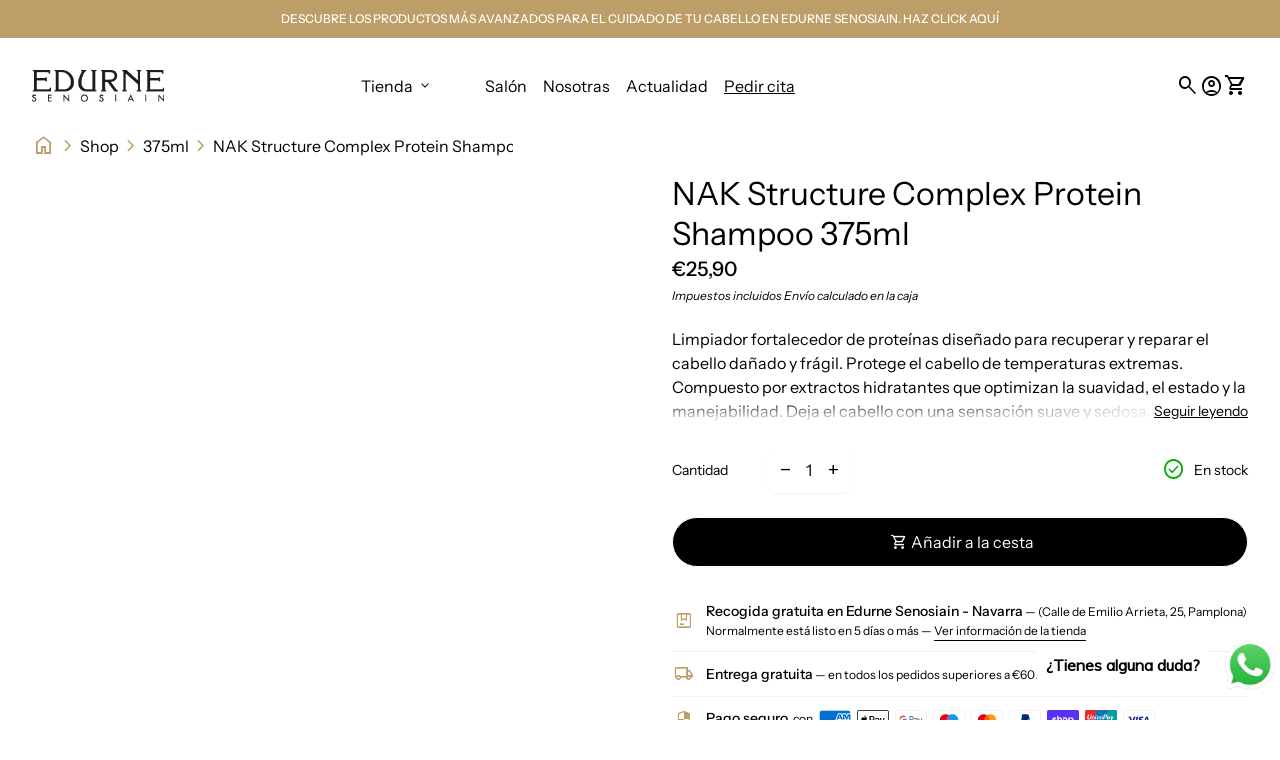

--- FILE ---
content_type: text/html; charset=utf-8
request_url: https://edurnesenosiain.com/products/nak-structure-complex-shampoo-375ml
body_size: 34945
content:
<!doctype html>
<html class="no-js" lang="es" dir="ltr">
  <head>
    <meta charset="utf-8">
    <meta http-equiv="X-UA-Compatible" content="IE=edge,chrome=1">
    <meta name="viewport" content="width=device-width,initial-scale=1,shrink-to-fit=no"><link rel="preconnect" href="https://fonts.shopifycdn.com" crossorigin><link rel="preconnect" href="https://fonts.googleapis.com"><link rel="canonical" href="https://edurnesenosiain.com/products/nak-structure-complex-shampoo-375ml">

<title>
  NAK Structure Complex Protein Shampoo 375ml
&ndash; Edurne Senosiain</title><meta name="description" content="Limpiador fortalecedor de proteínas diseñado para recuperar y reparar el cabello dañado y frágil. Protege el cabello de temperaturas extremas. Compuesto por extractos hidratantes que optimizan la suavidad, el estado y la manejabilidad. Deja el cabello con una sensación suave y sedosa. Aplicar sobre el cabello mojado y "><script type="application/ld+json">
  {
    "@context": "https://schema.org",
    "@type": "Organization",
    "name":"Edurne Senosiain","email":"perezedurne2@gmail.com","telephone":"+34621264304","url":"https:\/\/edurnesenosiain.com\/products\/nak-structure-complex-shampoo-375ml",
    "sameAs": [
      "",
      "https:\/\/www.facebook.com\/EDURNESENOSIAIN\/?locale=es_ES",
      "",
      "https:\/\/www.instagram.com\/edurnesenosiain\/?hl=es",
      "",
      "",
      "",
      ""
    ],
    "description":"Limpiador fortalecedor de proteínas diseñado para recuperar y reparar el cabello dañado y frágil. Protege el cabello de temperaturas extremas. Compuesto por extractos hidratantes que optimizan la suavidad, el estado y la manejabilidad. Deja el cabello con una sensación suave y sedosa. Aplicar sobre el cabello mojado y "}
</script><script type="application/ld+json">
    {
      "@context": "https://schema.org/",
      "@type": "Product",
      "@id" : "https://edurnesenosiain.com/products/nak-structure-complex-shampoo-375ml","name": "NAK Structure Complex Protein Shampoo 375ml",
      "url": "https:\/\/edurnesenosiain.com\/products\/nak-structure-complex-shampoo-375ml",
      "image": [
          "https:\/\/edurnesenosiain.com\/cdn\/shop\/files\/Structure-Complex__S_375ml.jpg?v=1702469810\u0026width=1920"
        ],
      "description": "Limpiador fortalecedor de proteínas diseñado para recuperar y reparar el cabello dañado y frágil. Protege el cabello de temperaturas extremas. Compuesto por extractos hidratantes que optimizan la suavidad, el estado y la manejabilidad. Deja el cabello con una sensación suave y sedosa.\nAplicar sobre el cabello mojado y masajear suavemente hasta obtener una espuma limpiadora. Enjuague bien y repita si lo desea para una limpieza óptima.\nEnriquecido con nuestro Complejo Natural Vegano +\nTecnología de Reconstrucción Una combinación superior de glicoesfingolípidos, proteínas de aminoácidos, isolflavonas de soja encapsuladas en extracto de sandía y avellana, para optimizar la fuerza de la unión en todo tipo de cabello.\nCopolímero de maleato Un ingrediente acondicionador superior que mantiene la fuerza de unión y protege el cabello de temperaturas extremas de hasta 220 grados centígrados.\nCiclopentasiloxano Un extracto de suavizado y brillo superior que proporciona desenredado instantáneo, suavidad y condición al cabello seco y dañado.\nBenzofenona-4 Un filtro UV especializado que protege la luz intensa y protege el cabello del desvanecimiento del color y de los factores ambientales.","brand": {
        "@type": "Thing",
        "name": "Nak Signature"
      },
      "offers": [{
            "@type" : "Offer","availability" : "https://schema.org/InStock",
            "price" : 25.9,
            "priceCurrency" : "EUR",
            "url" : "https:\/\/edurnesenosiain.com\/products\/nak-structure-complex-shampoo-375ml?variant=47585768374616"
          }]
    }
  </script><link rel="shortcut icon" href="//edurnesenosiain.com/cdn/shop/files/faviconV2.png?v=1703852451&width=16" sizes="16x16">
  <link rel="shortcut icon" href="//edurnesenosiain.com/cdn/shop/files/faviconV2.png?v=1703852451&width=32" sizes="32x32">
  <link rel="shortcut icon" href="//edurnesenosiain.com/cdn/shop/files/faviconV2.png?v=1703852451&width=48" sizes="48x48">
  <link rel="shortcut icon" href="//edurnesenosiain.com/cdn/shop/files/faviconV2.png?v=1703852451&width=96" sizes="48x48">
  <link rel="apple-touch-icon" href="//edurnesenosiain.com/cdn/shop/files/faviconV2.png?v=1703852451&width=180" sizes="180x180">
  <link rel="apple-touch-icon" href="//edurnesenosiain.com/cdn/shop/files/faviconV2.png?v=1703852451&width=192" sizes="192x192"><meta property="og:site_name" content="Edurne Senosiain">
<meta property="og:url" content="https://edurnesenosiain.com/products/nak-structure-complex-shampoo-375ml">
<meta property="og:title" content="NAK Structure Complex Protein Shampoo 375ml">
<meta property="og:type" content="product">
<meta property="og:description" content="Limpiador fortalecedor de proteínas diseñado para recuperar y reparar el cabello dañado y frágil. Protege el cabello de temperaturas extremas. Compuesto por extractos hidratantes que optimizan la suavidad, el estado y la manejabilidad. Deja el cabello con una sensación suave y sedosa. Aplicar sobre el cabello mojado y "><meta property="og:image" content="http://edurnesenosiain.com/cdn/shop/files/Structure-Complex__S_375ml.jpg?v=1702469810">
  <meta property="og:image:secure_url" content="https://edurnesenosiain.com/cdn/shop/files/Structure-Complex__S_375ml.jpg?v=1702469810">
  <meta property="og:image:width" content="1000">
  <meta property="og:image:height" content="1000"><meta property="og:price:amount" content="25,90">
  <meta property="og:price:currency" content="EUR"><meta name="twitter:card" content="summary_large_image">
<meta name="twitter:title" content="NAK Structure Complex Protein Shampoo 375ml">
<meta name="twitter:description" content="Limpiador fortalecedor de proteínas diseñado para recuperar y reparar el cabello dañado y frágil. Protege el cabello de temperaturas extremas. Compuesto por extractos hidratantes que optimizan la suavidad, el estado y la manejabilidad. Deja el cabello con una sensación suave y sedosa. Aplicar sobre el cabello mojado y ">
<style data-shopify>@font-face {
  font-family: "Instrument Sans";
  font-weight: 400;
  font-style: normal;
  font-display: swap;
  src: url("//edurnesenosiain.com/cdn/fonts/instrument_sans/instrumentsans_n4.db86542ae5e1596dbdb28c279ae6c2086c4c5bfa.woff2") format("woff2"),
       url("//edurnesenosiain.com/cdn/fonts/instrument_sans/instrumentsans_n4.510f1b081e58d08c30978f465518799851ef6d8b.woff") format("woff");
}

  @font-face {
  font-family: "Instrument Sans";
  font-weight: 600;
  font-style: normal;
  font-display: swap;
  src: url("//edurnesenosiain.com/cdn/fonts/instrument_sans/instrumentsans_n6.27dc66245013a6f7f317d383a3cc9a0c347fb42d.woff2") format("woff2"),
       url("//edurnesenosiain.com/cdn/fonts/instrument_sans/instrumentsans_n6.1a71efbeeb140ec495af80aad612ad55e19e6d0e.woff") format("woff");
}

  @font-face {
  font-family: "Instrument Sans";
  font-weight: 500;
  font-style: normal;
  font-display: swap;
  src: url("//edurnesenosiain.com/cdn/fonts/instrument_sans/instrumentsans_n5.1ce463e1cc056566f977610764d93d4704464858.woff2") format("woff2"),
       url("//edurnesenosiain.com/cdn/fonts/instrument_sans/instrumentsans_n5.9079eb7bba230c9d8d8d3a7d101aa9d9f40b6d14.woff") format("woff");
}

  @font-face {
  font-family: "Instrument Sans";
  font-weight: 400;
  font-style: italic;
  font-display: swap;
  src: url("//edurnesenosiain.com/cdn/fonts/instrument_sans/instrumentsans_i4.028d3c3cd8d085648c808ceb20cd2fd1eb3560e5.woff2") format("woff2"),
       url("//edurnesenosiain.com/cdn/fonts/instrument_sans/instrumentsans_i4.7e90d82df8dee29a99237cd19cc529d2206706a2.woff") format("woff");
}

  @font-face {
  font-family: "Instrument Sans";
  font-weight: 400;
  font-style: normal;
  font-display: swap;
  src: url("//edurnesenosiain.com/cdn/fonts/instrument_sans/instrumentsans_n4.db86542ae5e1596dbdb28c279ae6c2086c4c5bfa.woff2") format("woff2"),
       url("//edurnesenosiain.com/cdn/fonts/instrument_sans/instrumentsans_n4.510f1b081e58d08c30978f465518799851ef6d8b.woff") format("woff");
}

  @font-face {
  font-family: "Instrument Sans";
  font-weight: 400;
  font-style: normal;
  font-display: swap;
  src: url("//edurnesenosiain.com/cdn/fonts/instrument_sans/instrumentsans_n4.db86542ae5e1596dbdb28c279ae6c2086c4c5bfa.woff2") format("woff2"),
       url("//edurnesenosiain.com/cdn/fonts/instrument_sans/instrumentsans_n4.510f1b081e58d08c30978f465518799851ef6d8b.woff") format("woff");
}

  
  @font-face {
  font-family: "Instrument Sans";
  font-weight: 400;
  font-style: normal;
  font-display: swap;
  src: url("//edurnesenosiain.com/cdn/fonts/instrument_sans/instrumentsans_n4.db86542ae5e1596dbdb28c279ae6c2086c4c5bfa.woff2") format("woff2"),
       url("//edurnesenosiain.com/cdn/fonts/instrument_sans/instrumentsans_n4.510f1b081e58d08c30978f465518799851ef6d8b.woff") format("woff");
}

  @font-face {
  font-family: "Instrument Sans";
  font-weight: 400;
  font-style: normal;
  font-display: swap;
  src: url("//edurnesenosiain.com/cdn/fonts/instrument_sans/instrumentsans_n4.db86542ae5e1596dbdb28c279ae6c2086c4c5bfa.woff2") format("woff2"),
       url("//edurnesenosiain.com/cdn/fonts/instrument_sans/instrumentsans_n4.510f1b081e58d08c30978f465518799851ef6d8b.woff") format("woff");
}

  @font-face {
  font-family: "Instrument Sans";
  font-weight: 400;
  font-style: normal;
  font-display: swap;
  src: url("//edurnesenosiain.com/cdn/fonts/instrument_sans/instrumentsans_n4.db86542ae5e1596dbdb28c279ae6c2086c4c5bfa.woff2") format("woff2"),
       url("//edurnesenosiain.com/cdn/fonts/instrument_sans/instrumentsans_n4.510f1b081e58d08c30978f465518799851ef6d8b.woff") format("woff");
}

  @font-face {
  font-family: "Instrument Sans";
  font-weight: 400;
  font-style: normal;
  font-display: swap;
  src: url("//edurnesenosiain.com/cdn/fonts/instrument_sans/instrumentsans_n4.db86542ae5e1596dbdb28c279ae6c2086c4c5bfa.woff2") format("woff2"),
       url("//edurnesenosiain.com/cdn/fonts/instrument_sans/instrumentsans_n4.510f1b081e58d08c30978f465518799851ef6d8b.woff") format("woff");
}

  @font-face {
  font-family: Archivo;
  font-weight: 400;
  font-style: normal;
  font-display: swap;
  src: url("//edurnesenosiain.com/cdn/fonts/archivo/archivo_n4.dc8d917cc69af0a65ae04d01fd8eeab28a3573c9.woff2") format("woff2"),
       url("//edurnesenosiain.com/cdn/fonts/archivo/archivo_n4.bd6b9c34fdb81d7646836be8065ce3c80a2cc984.woff") format("woff");
}

  @font-face {
  font-family: "Instrument Sans";
  font-weight: 400;
  font-style: normal;
  font-display: swap;
  src: url("//edurnesenosiain.com/cdn/fonts/instrument_sans/instrumentsans_n4.db86542ae5e1596dbdb28c279ae6c2086c4c5bfa.woff2") format("woff2"),
       url("//edurnesenosiain.com/cdn/fonts/instrument_sans/instrumentsans_n4.510f1b081e58d08c30978f465518799851ef6d8b.woff") format("woff");
}

</style><style data-shopify>:root {
    --font-body-family: "Instrument Sans", sans-serif;
    --font-body-style: normal;
    --font-body-weight: 400;
    --font-body-weight-bold: 600;

    --font-caption-family: "Instrument Sans", sans-serif
;
    --font-caption-style: normal;
    --font-caption-weight: 400;

    --font-button-family: "Instrument Sans", sans-serif
 ;
    --font-button-style: normal;
    --font-button-weight: 400;

    --font-card-heading-family: "system_ui", -apple-system, 'Segoe UI', Roboto, 'Helvetica Neue', 'Noto Sans', 'Liberation Sans', Arial, sans-serif, 'Apple Color Emoji', 'Segoe UI Emoji', 'Segoe UI Symbol', 'Noto Color Emoji'
;
    --font-card-heading-style: normal;
    --font-card-heading-weight: 400;

    --font-h1-family: "Instrument Sans", sans-serif;
    --font-h1-style: normal;
    --font-h1-weight: 400;

    --font-h2-family: "Instrument Sans", sans-serif;
    --font-h2-style: normal;
    --font-h2-weight: 400;

    --font-h3-family: "Instrument Sans", sans-serif;
    --font-h3-style: normal;
    --font-h3-weight: 400;

    --font-h4-family: "Instrument Sans", sans-serif;
    --font-h4-style: normal;
    --font-h4-weight: 400;

    --font-h5-family: Archivo, sans-serif;
    --font-h5-style: normal;
    --font-h5-weight: 400;

    --font-h6-family: "Instrument Sans", sans-serif;
    --font-h6-style: normal;
    --font-h6-weight: 400;
  }

  :root {
    /*text colors*/
    --color-heading: #000000;
    --color-text: #000000;
    --color-text-links: #000000;
    --color-text-links-hover: #a3a3a3;

    /*background colors*/
    --color-background-body: #ffffff;
    --color-background-body-rgb: 255, 255, 255;
    --color-background-alt: #f1f0ec;
    --color-background-alt-rgb: 241, 240, 236;

    /*primary button colors*/
    --color-background-button-primary: #ffffff;
    --color-text-button-primary: #000000;
    --color-background-button-primary-hover: #000000;
    --color-text-button-primary-hover: #ffffff;--color-border-button-primary: #ffffff;--color-border-button-primary-hover: #000000;/*secondary button colors*/
    --color-background-button-secondary: #f1f0ec;
    --color-text-button-secondary: #000000;
    --color-background-button-secondary-hover: #000000;
    --color-text-button-secondary-hover: #ffffff;--color-border-button-secondary: #f1f0ec;--color-border-button-secondary-hover: #000000;/*icon colors*/
    --color-icon: #be9e68;
    --color-icon-hover: #000000;
    --color-icon-inactive: ;

    /*borders*/
    --color-sale: #fc7053;--color-border: #f1f0ec;/*cards*/
    --color-background-card: #ffffff;
    --color-background-card-rgb: 255, 255,  255;
    --color-heading-card: #000000;
    --color-text-card: #404040;--color-border-card: #f1f0ec;/*inputs*/
    --color-input-background: #ffffff;
    --color-input-placeholder: #565656;
    --color-input-text: #000000;--color-input-border: #ffffff;--container-width: 160rem;--border-radius: 0.8rem;
  }</style><script>
  window.routes = {
    shop_domain: 'https://edurnesenosiain.com',
    cart: '/cart',
    cartAdd: '/cart/add',
    cartChange: '/cart/change',
    cartUpdate: '/cart/update',
    predictiveSearch: '/search/suggest',
    recommendations:  '/recommendations/products',
  };

  window.cartStrings = {
    error: `Se ha producido un error al actualizar su cesta. Por favor, inténtalo de nuevo.`,
    quantityError: `Sólo puede añadir [cantidad] de este artículo a su cesta.`,
    addToCart: `Añadir a la cesta`,
    addedToCart: `Añadido a la cesta`,
    addingToCart: `Añadir a la cesta`,
    inStock: `En stock`,
    unavailable: `No disponible`,
    soldOut: `Agotado`,
    uxCart: `mini-cart`
  };

  window.searchStrings = {
    title_results: `Resultados de la búsqueda`,
    title_no_results: `No hay resultados de búsqueda`,
    title_results_collection: `Resultados de la recogida`,
    title_no_results_collection: `Sin resultados de recogida`,
    title_results_article: `Resultados de los artículos`,
    title_no_results_article: `No hay resultados de artículos`,
    recent_searches: `Búsquedas recientes`,
    clear_all: `Borrar todo`,
    nothing_found: `No se ha encontrado nada.`,
    try_different_filters: `Pruebe con otros filtros.`
  };

  window.productStrings = {
    unavailable_with_option: `[value] - No disponible`,
    price_unavailable: `No disponible`
  };

  document.documentElement.className = document.documentElement.className.replace('no-js', 'has-js');
</script>
<link href="//edurnesenosiain.com/cdn/shop/t/11/assets/base.css?v=133871047852449508441726473627" rel="stylesheet" type="text/css" media="all" />

    <script>
      const currency = "€";
      const freeShippingThreshold = 60;
      const accessibilityNoticeNewTab = "(el enlace se abre en una nueva pestaña/ventana)";
    </script>

    <script>window.performance && window.performance.mark && window.performance.mark('shopify.content_for_header.start');</script><meta name="google-site-verification" content="2jRvdcu7FzsMlxXtTKlrRoMgtzuWHLdF5B4oShbS1KY">
<meta name="facebook-domain-verification" content="u8zbd9pegono2op3ga52z4ow56mdh8">
<meta id="shopify-digital-wallet" name="shopify-digital-wallet" content="/80176415064/digital_wallets/dialog">
<meta name="shopify-checkout-api-token" content="3977b6daa55f48cf05d8d796cf9bac39">
<meta id="in-context-paypal-metadata" data-shop-id="80176415064" data-venmo-supported="false" data-environment="production" data-locale="es_ES" data-paypal-v4="true" data-currency="EUR">
<link rel="alternate" type="application/json+oembed" href="https://edurnesenosiain.com/products/nak-structure-complex-shampoo-375ml.oembed">
<script async="async" src="/checkouts/internal/preloads.js?locale=es-ES"></script>
<link rel="preconnect" href="https://shop.app" crossorigin="anonymous">
<script async="async" src="https://shop.app/checkouts/internal/preloads.js?locale=es-ES&shop_id=80176415064" crossorigin="anonymous"></script>
<script id="apple-pay-shop-capabilities" type="application/json">{"shopId":80176415064,"countryCode":"ES","currencyCode":"EUR","merchantCapabilities":["supports3DS"],"merchantId":"gid:\/\/shopify\/Shop\/80176415064","merchantName":"Edurne Senosiain","requiredBillingContactFields":["postalAddress","email","phone"],"requiredShippingContactFields":["postalAddress","email","phone"],"shippingType":"shipping","supportedNetworks":["visa","maestro","masterCard","amex"],"total":{"type":"pending","label":"Edurne Senosiain","amount":"1.00"},"shopifyPaymentsEnabled":true,"supportsSubscriptions":true}</script>
<script id="shopify-features" type="application/json">{"accessToken":"3977b6daa55f48cf05d8d796cf9bac39","betas":["rich-media-storefront-analytics"],"domain":"edurnesenosiain.com","predictiveSearch":true,"shopId":80176415064,"locale":"es"}</script>
<script>var Shopify = Shopify || {};
Shopify.shop = "e55c96-6.myshopify.com";
Shopify.locale = "es";
Shopify.currency = {"active":"EUR","rate":"1.0"};
Shopify.country = "ES";
Shopify.theme = {"name":"Copia actualizada de WEB EDURNE SENOSIAIN 04-24","id":171655168344,"schema_name":"Align","schema_version":"1.6.2","theme_store_id":1966,"role":"main"};
Shopify.theme.handle = "null";
Shopify.theme.style = {"id":null,"handle":null};
Shopify.cdnHost = "edurnesenosiain.com/cdn";
Shopify.routes = Shopify.routes || {};
Shopify.routes.root = "/";</script>
<script type="module">!function(o){(o.Shopify=o.Shopify||{}).modules=!0}(window);</script>
<script>!function(o){function n(){var o=[];function n(){o.push(Array.prototype.slice.apply(arguments))}return n.q=o,n}var t=o.Shopify=o.Shopify||{};t.loadFeatures=n(),t.autoloadFeatures=n()}(window);</script>
<script>
  window.ShopifyPay = window.ShopifyPay || {};
  window.ShopifyPay.apiHost = "shop.app\/pay";
  window.ShopifyPay.redirectState = null;
</script>
<script id="shop-js-analytics" type="application/json">{"pageType":"product"}</script>
<script defer="defer" async type="module" src="//edurnesenosiain.com/cdn/shopifycloud/shop-js/modules/v2/client.init-shop-cart-sync_CKHg5p7x.es.esm.js"></script>
<script defer="defer" async type="module" src="//edurnesenosiain.com/cdn/shopifycloud/shop-js/modules/v2/chunk.common_DkoBXfB9.esm.js"></script>
<script type="module">
  await import("//edurnesenosiain.com/cdn/shopifycloud/shop-js/modules/v2/client.init-shop-cart-sync_CKHg5p7x.es.esm.js");
await import("//edurnesenosiain.com/cdn/shopifycloud/shop-js/modules/v2/chunk.common_DkoBXfB9.esm.js");

  window.Shopify.SignInWithShop?.initShopCartSync?.({"fedCMEnabled":true,"windoidEnabled":true});

</script>
<script>
  window.Shopify = window.Shopify || {};
  if (!window.Shopify.featureAssets) window.Shopify.featureAssets = {};
  window.Shopify.featureAssets['shop-js'] = {"shop-cart-sync":["modules/v2/client.shop-cart-sync_DF600d3f.es.esm.js","modules/v2/chunk.common_DkoBXfB9.esm.js"],"init-fed-cm":["modules/v2/client.init-fed-cm_BaTwlTLq.es.esm.js","modules/v2/chunk.common_DkoBXfB9.esm.js"],"init-shop-email-lookup-coordinator":["modules/v2/client.init-shop-email-lookup-coordinator_DGn42MWG.es.esm.js","modules/v2/chunk.common_DkoBXfB9.esm.js"],"shop-cash-offers":["modules/v2/client.shop-cash-offers_DJ1gU0M-.es.esm.js","modules/v2/chunk.common_DkoBXfB9.esm.js","modules/v2/chunk.modal_BKV_QdE1.esm.js"],"shop-button":["modules/v2/client.shop-button_qrg-xxKB.es.esm.js","modules/v2/chunk.common_DkoBXfB9.esm.js"],"init-windoid":["modules/v2/client.init-windoid_DI-tHOtS.es.esm.js","modules/v2/chunk.common_DkoBXfB9.esm.js"],"avatar":["modules/v2/client.avatar_BTnouDA3.es.esm.js"],"init-shop-cart-sync":["modules/v2/client.init-shop-cart-sync_CKHg5p7x.es.esm.js","modules/v2/chunk.common_DkoBXfB9.esm.js"],"shop-toast-manager":["modules/v2/client.shop-toast-manager_FBjnZogB.es.esm.js","modules/v2/chunk.common_DkoBXfB9.esm.js"],"pay-button":["modules/v2/client.pay-button_vt4cPKHZ.es.esm.js","modules/v2/chunk.common_DkoBXfB9.esm.js"],"shop-login-button":["modules/v2/client.shop-login-button_D-keTisJ.es.esm.js","modules/v2/chunk.common_DkoBXfB9.esm.js","modules/v2/chunk.modal_BKV_QdE1.esm.js"],"init-customer-accounts-sign-up":["modules/v2/client.init-customer-accounts-sign-up_BEXFXs_k.es.esm.js","modules/v2/client.shop-login-button_D-keTisJ.es.esm.js","modules/v2/chunk.common_DkoBXfB9.esm.js","modules/v2/chunk.modal_BKV_QdE1.esm.js"],"init-shop-for-new-customer-accounts":["modules/v2/client.init-shop-for-new-customer-accounts_CTR5YOZT.es.esm.js","modules/v2/client.shop-login-button_D-keTisJ.es.esm.js","modules/v2/chunk.common_DkoBXfB9.esm.js","modules/v2/chunk.modal_BKV_QdE1.esm.js"],"init-customer-accounts":["modules/v2/client.init-customer-accounts_YIStaXN7.es.esm.js","modules/v2/client.shop-login-button_D-keTisJ.es.esm.js","modules/v2/chunk.common_DkoBXfB9.esm.js","modules/v2/chunk.modal_BKV_QdE1.esm.js"],"shop-follow-button":["modules/v2/client.shop-follow-button_BgVnqwAI.es.esm.js","modules/v2/chunk.common_DkoBXfB9.esm.js","modules/v2/chunk.modal_BKV_QdE1.esm.js"],"lead-capture":["modules/v2/client.lead-capture_BoYZpNTW.es.esm.js","modules/v2/chunk.common_DkoBXfB9.esm.js","modules/v2/chunk.modal_BKV_QdE1.esm.js"],"checkout-modal":["modules/v2/client.checkout-modal_CnczZkF6.es.esm.js","modules/v2/chunk.common_DkoBXfB9.esm.js","modules/v2/chunk.modal_BKV_QdE1.esm.js"],"shop-login":["modules/v2/client.shop-login_D5PJYfnF.es.esm.js","modules/v2/chunk.common_DkoBXfB9.esm.js","modules/v2/chunk.modal_BKV_QdE1.esm.js"],"payment-terms":["modules/v2/client.payment-terms_xGPodzX4.es.esm.js","modules/v2/chunk.common_DkoBXfB9.esm.js","modules/v2/chunk.modal_BKV_QdE1.esm.js"]};
</script>
<script>(function() {
  var isLoaded = false;
  function asyncLoad() {
    if (isLoaded) return;
    isLoaded = true;
    var urls = ["https:\/\/cdn.shopify.com\/s\/files\/1\/0033\/3538\/9233\/files\/pushdaddy_a7.js?shop=e55c96-6.myshopify.com","https:\/\/cdn.shopify.com\/s\/files\/1\/0033\/3538\/9233\/files\/pushdaddy_a7_livechat1_new2.js?v=1707659950\u0026shop=e55c96-6.myshopify.com"];
    for (var i = 0; i < urls.length; i++) {
      var s = document.createElement('script');
      s.type = 'text/javascript';
      s.async = true;
      s.src = urls[i];
      var x = document.getElementsByTagName('script')[0];
      x.parentNode.insertBefore(s, x);
    }
  };
  if(window.attachEvent) {
    window.attachEvent('onload', asyncLoad);
  } else {
    window.addEventListener('load', asyncLoad, false);
  }
})();</script>
<script id="__st">var __st={"a":80176415064,"offset":3600,"reqid":"92d7ab20-b643-4b19-9100-2644a46778f0-1766209056","pageurl":"edurnesenosiain.com\/products\/nak-structure-complex-shampoo-375ml","u":"05c140c974e4","p":"product","rtyp":"product","rid":8905050620248};</script>
<script>window.ShopifyPaypalV4VisibilityTracking = true;</script>
<script id="captcha-bootstrap">!function(){'use strict';const t='contact',e='account',n='new_comment',o=[[t,t],['blogs',n],['comments',n],[t,'customer']],c=[[e,'customer_login'],[e,'guest_login'],[e,'recover_customer_password'],[e,'create_customer']],r=t=>t.map((([t,e])=>`form[action*='/${t}']:not([data-nocaptcha='true']) input[name='form_type'][value='${e}']`)).join(','),a=t=>()=>t?[...document.querySelectorAll(t)].map((t=>t.form)):[];function s(){const t=[...o],e=r(t);return a(e)}const i='password',u='form_key',d=['recaptcha-v3-token','g-recaptcha-response','h-captcha-response',i],f=()=>{try{return window.sessionStorage}catch{return}},m='__shopify_v',_=t=>t.elements[u];function p(t,e,n=!1){try{const o=window.sessionStorage,c=JSON.parse(o.getItem(e)),{data:r}=function(t){const{data:e,action:n}=t;return t[m]||n?{data:e,action:n}:{data:t,action:n}}(c);for(const[e,n]of Object.entries(r))t.elements[e]&&(t.elements[e].value=n);n&&o.removeItem(e)}catch(o){console.error('form repopulation failed',{error:o})}}const l='form_type',E='cptcha';function T(t){t.dataset[E]=!0}const w=window,h=w.document,L='Shopify',v='ce_forms',y='captcha';let A=!1;((t,e)=>{const n=(g='f06e6c50-85a8-45c8-87d0-21a2b65856fe',I='https://cdn.shopify.com/shopifycloud/storefront-forms-hcaptcha/ce_storefront_forms_captcha_hcaptcha.v1.5.2.iife.js',D={infoText:'Protegido por hCaptcha',privacyText:'Privacidad',termsText:'Términos'},(t,e,n)=>{const o=w[L][v],c=o.bindForm;if(c)return c(t,g,e,D).then(n);var r;o.q.push([[t,g,e,D],n]),r=I,A||(h.body.append(Object.assign(h.createElement('script'),{id:'captcha-provider',async:!0,src:r})),A=!0)});var g,I,D;w[L]=w[L]||{},w[L][v]=w[L][v]||{},w[L][v].q=[],w[L][y]=w[L][y]||{},w[L][y].protect=function(t,e){n(t,void 0,e),T(t)},Object.freeze(w[L][y]),function(t,e,n,w,h,L){const[v,y,A,g]=function(t,e,n){const i=e?o:[],u=t?c:[],d=[...i,...u],f=r(d),m=r(i),_=r(d.filter((([t,e])=>n.includes(e))));return[a(f),a(m),a(_),s()]}(w,h,L),I=t=>{const e=t.target;return e instanceof HTMLFormElement?e:e&&e.form},D=t=>v().includes(t);t.addEventListener('submit',(t=>{const e=I(t);if(!e)return;const n=D(e)&&!e.dataset.hcaptchaBound&&!e.dataset.recaptchaBound,o=_(e),c=g().includes(e)&&(!o||!o.value);(n||c)&&t.preventDefault(),c&&!n&&(function(t){try{if(!f())return;!function(t){const e=f();if(!e)return;const n=_(t);if(!n)return;const o=n.value;o&&e.removeItem(o)}(t);const e=Array.from(Array(32),(()=>Math.random().toString(36)[2])).join('');!function(t,e){_(t)||t.append(Object.assign(document.createElement('input'),{type:'hidden',name:u})),t.elements[u].value=e}(t,e),function(t,e){const n=f();if(!n)return;const o=[...t.querySelectorAll(`input[type='${i}']`)].map((({name:t})=>t)),c=[...d,...o],r={};for(const[a,s]of new FormData(t).entries())c.includes(a)||(r[a]=s);n.setItem(e,JSON.stringify({[m]:1,action:t.action,data:r}))}(t,e)}catch(e){console.error('failed to persist form',e)}}(e),e.submit())}));const S=(t,e)=>{t&&!t.dataset[E]&&(n(t,e.some((e=>e===t))),T(t))};for(const o of['focusin','change'])t.addEventListener(o,(t=>{const e=I(t);D(e)&&S(e,y())}));const B=e.get('form_key'),M=e.get(l),P=B&&M;t.addEventListener('DOMContentLoaded',(()=>{const t=y();if(P)for(const e of t)e.elements[l].value===M&&p(e,B);[...new Set([...A(),...v().filter((t=>'true'===t.dataset.shopifyCaptcha))])].forEach((e=>S(e,t)))}))}(h,new URLSearchParams(w.location.search),n,t,e,['guest_login'])})(!0,!0)}();</script>
<script integrity="sha256-4kQ18oKyAcykRKYeNunJcIwy7WH5gtpwJnB7kiuLZ1E=" data-source-attribution="shopify.loadfeatures" defer="defer" src="//edurnesenosiain.com/cdn/shopifycloud/storefront/assets/storefront/load_feature-a0a9edcb.js" crossorigin="anonymous"></script>
<script crossorigin="anonymous" defer="defer" src="//edurnesenosiain.com/cdn/shopifycloud/storefront/assets/shopify_pay/storefront-65b4c6d7.js?v=20250812"></script>
<script data-source-attribution="shopify.dynamic_checkout.dynamic.init">var Shopify=Shopify||{};Shopify.PaymentButton=Shopify.PaymentButton||{isStorefrontPortableWallets:!0,init:function(){window.Shopify.PaymentButton.init=function(){};var t=document.createElement("script");t.src="https://edurnesenosiain.com/cdn/shopifycloud/portable-wallets/latest/portable-wallets.es.js",t.type="module",document.head.appendChild(t)}};
</script>
<script data-source-attribution="shopify.dynamic_checkout.buyer_consent">
  function portableWalletsHideBuyerConsent(e){var t=document.getElementById("shopify-buyer-consent"),n=document.getElementById("shopify-subscription-policy-button");t&&n&&(t.classList.add("hidden"),t.setAttribute("aria-hidden","true"),n.removeEventListener("click",e))}function portableWalletsShowBuyerConsent(e){var t=document.getElementById("shopify-buyer-consent"),n=document.getElementById("shopify-subscription-policy-button");t&&n&&(t.classList.remove("hidden"),t.removeAttribute("aria-hidden"),n.addEventListener("click",e))}window.Shopify?.PaymentButton&&(window.Shopify.PaymentButton.hideBuyerConsent=portableWalletsHideBuyerConsent,window.Shopify.PaymentButton.showBuyerConsent=portableWalletsShowBuyerConsent);
</script>
<script data-source-attribution="shopify.dynamic_checkout.cart.bootstrap">document.addEventListener("DOMContentLoaded",(function(){function t(){return document.querySelector("shopify-accelerated-checkout-cart, shopify-accelerated-checkout")}if(t())Shopify.PaymentButton.init();else{new MutationObserver((function(e,n){t()&&(Shopify.PaymentButton.init(),n.disconnect())})).observe(document.body,{childList:!0,subtree:!0})}}));
</script>
<link id="shopify-accelerated-checkout-styles" rel="stylesheet" media="screen" href="https://edurnesenosiain.com/cdn/shopifycloud/portable-wallets/latest/accelerated-checkout-backwards-compat.css" crossorigin="anonymous">
<style id="shopify-accelerated-checkout-cart">
        #shopify-buyer-consent {
  margin-top: 1em;
  display: inline-block;
  width: 100%;
}

#shopify-buyer-consent.hidden {
  display: none;
}

#shopify-subscription-policy-button {
  background: none;
  border: none;
  padding: 0;
  text-decoration: underline;
  font-size: inherit;
  cursor: pointer;
}

#shopify-subscription-policy-button::before {
  box-shadow: none;
}

      </style>
<script id="sections-script" data-sections="navigation-footer" defer="defer" src="//edurnesenosiain.com/cdn/shop/t/11/compiled_assets/scripts.js?1007"></script>
<script>window.performance && window.performance.mark && window.performance.mark('shopify.content_for_header.end');</script>
  <!-- BEGIN app block: shopify://apps/ta-labels-badges/blocks/bss-pl-config-data/91bfe765-b604-49a1-805e-3599fa600b24 --><script
    id='bss-pl-config-data'
>
	let TAE_StoreId = "43540";
	if (typeof BSS_PL == 'undefined' || TAE_StoreId !== "") {
  		var BSS_PL = {};
		BSS_PL.storeId = 43540;
		BSS_PL.currentPlan = "free";
		BSS_PL.apiServerProduction = "https://product-labels-pro.bsscommerce.com";
		BSS_PL.publicAccessToken = null;
		BSS_PL.customerTags = "null";
		BSS_PL.customerId = "null";
		BSS_PL.storeIdCustomOld = 10678;
		BSS_PL.storeIdOldWIthPriority = 12200;
		BSS_PL.storeIdOptimizeAppendLabel = null
		BSS_PL.optimizeCodeIds = null; 
		BSS_PL.extendedFeatureIds = null;
		BSS_PL.integration = {"laiReview":{"status":0,"config":[]}};
		BSS_PL.settingsData  = {};
		BSS_PL.configProductMetafields = null;
		BSS_PL.configVariantMetafields = null;
		
		BSS_PL.configData = [].concat({"mobile_show_badges":1,"desktop_show_badges":1,"mobile_show_labels":1,"desktop_show_labels":1,"label_id":112262,"name":"RETIRO EN TIENDA","priority":0,"img_url":"","pages":"1,2,3,4,7,5","enable_allowed_countries":false,"locations":"","position":0,"product_type":0,"exclude_products":6,"product":"9054101438808,9054311055704,9054363058520,9054372888920,9054405919064,9054444585304,9054437998936,9054447665496,9054433280344,9054428234072,9137882825048,9159957807448","variant":"","collection":"","collection_image":"","inventory":0,"tags":"","excludeTags":"","enable_visibility_date":false,"from_date":null,"to_date":null,"enable_discount_range":false,"discount_type":1,"discount_from":null,"discount_to":null,"public_img_url":"","label_text":"%3CB%3ERETIRO%20EN%20TIENDA","label_text_color":"#ffffff","label_text_font_size":12,"label_text_background_color":"#be9e68","label_text_no_image":1,"label_text_in_stock":"In Stock","label_text_out_stock":"Sold out","label_text_unlimited_stock":"Unlimited Stock","label_shadow":0,"label_shape":"rectangle","label_opacity":100,"label_border_radius":0,"label_text_style":0,"label_shadow_color":"#808080","label_text_enable":1,"label_text_font_family":null,"related_product_tag":null,"customer_tags":null,"exclude_customer_tags":null,"customer_type":"allcustomers","exclude_customers":"all_customer_tags","collection_image_type":0,"label_on_image":"2","first_image_tags":null,"label_type":1,"badge_type":0,"custom_selector":null,"margin_top":0,"margin_bottom":0,"mobile_font_size_label":12,"label_text_id":112262,"emoji":null,"emoji_position":null,"transparent_background":null,"custom_page":null,"check_custom_page":null,"margin_left":0,"instock":null,"enable_price_range":0,"price_range_from":null,"price_range_to":null,"enable_product_publish":0,"product_publish_from":null,"product_publish_to":null,"enable_countdown_timer":0,"option_format_countdown":0,"countdown_time":null,"option_end_countdown":null,"start_day_countdown":null,"countdown_type":1,"countdown_daily_from_time":null,"countdown_daily_to_time":null,"public_url_s3":"","enable_visibility_period":0,"visibility_period":1,"createdAt":"2024-03-07T09:38:19.000Z","customer_ids":"","exclude_customer_ids":"","exclude_product_ids":"","angle":0,"toolTipText":"","mobile_width_label":65,"mobile_height_label":11,"mobile_fixed_percent_label":1,"desktop_width_label":39,"desktop_height_label":10,"desktop_fixed_percent_label":1,"mobile_position":0,"mobile_default_config":1,"desktop_label_unlimited_top":33,"desktop_label_unlimited_left":33,"desktop_label_unlimited_width":30,"desktop_label_unlimited_height":30,"mobile_label_unlimited_top":33,"mobile_label_unlimited_left":33,"mobile_label_unlimited_width":30,"mobile_label_unlimited_height":30,"mobile_margin_top":0,"mobile_margin_left":0,"mobile_margin_bottom":0,"enable_fixed_time":0,"fixed_time":null,"statusLabelHoverText":0,"labelHoverTextLink":"","statusLabelAltText":0,"labelAltText":"","enable_multi_badge":0,"enable_badge_stock":0,"translations":[],"animation_type":0,"img_aspect_ratio":1,"desktop_lock_aspect_ratio":true,"mobile_lock_aspect_ratio":true,"preview_board_width":408},);

		
		BSS_PL.configDataBanner = [].concat();

		
		BSS_PL.configDataPopup = [].concat();

		
		BSS_PL.configDataLabelGroup = [].concat();
		
		
		BSS_PL.collectionID = ``;
		BSS_PL.collectionHandle = ``;
		BSS_PL.collectionTitle = ``;

		
		BSS_PL.conditionConfigData = [].concat();
	}
</script>




<style>
    
    

</style>

<script>
    function bssLoadScripts(src, callback, isDefer = false) {
        const scriptTag = document.createElement('script');
        document.head.appendChild(scriptTag);
        scriptTag.src = src;
        if (isDefer) {
            scriptTag.defer = true;
        } else {
            scriptTag.async = true;
        }
        if (callback) {
            scriptTag.addEventListener('load', function () {
                callback();
            });
        }
    }
    const scriptUrls = [
        "https://cdn.shopify.com/extensions/019b2bdb-bd6d-75b0-96de-6bc8c6d1b7be/product-label-545/assets/bss-pl-init-helper.js",
        "https://cdn.shopify.com/extensions/019b2bdb-bd6d-75b0-96de-6bc8c6d1b7be/product-label-545/assets/bss-pl-init-config-run-scripts.js",
    ];
    Promise.all(scriptUrls.map((script) => new Promise((resolve) => bssLoadScripts(script, resolve)))).then((res) => {
        console.log('BSS scripts loaded');
        window.bssScriptsLoaded = true;
    });

	function bssInitScripts() {
		if (BSS_PL.configData.length) {
			const enabledFeature = [
				{ type: 1, script: "https://cdn.shopify.com/extensions/019b2bdb-bd6d-75b0-96de-6bc8c6d1b7be/product-label-545/assets/bss-pl-init-for-label.js" },
				{ type: 2, badge: [0, 7, 8], script: "https://cdn.shopify.com/extensions/019b2bdb-bd6d-75b0-96de-6bc8c6d1b7be/product-label-545/assets/bss-pl-init-for-badge-product-name.js" },
				{ type: 2, badge: [1, 11], script: "https://cdn.shopify.com/extensions/019b2bdb-bd6d-75b0-96de-6bc8c6d1b7be/product-label-545/assets/bss-pl-init-for-badge-product-image.js" },
				{ type: 2, badge: 2, script: "https://cdn.shopify.com/extensions/019b2bdb-bd6d-75b0-96de-6bc8c6d1b7be/product-label-545/assets/bss-pl-init-for-badge-custom-selector.js" },
				{ type: 2, badge: [3, 9, 10], script: "https://cdn.shopify.com/extensions/019b2bdb-bd6d-75b0-96de-6bc8c6d1b7be/product-label-545/assets/bss-pl-init-for-badge-price.js" },
				{ type: 2, badge: 4, script: "https://cdn.shopify.com/extensions/019b2bdb-bd6d-75b0-96de-6bc8c6d1b7be/product-label-545/assets/bss-pl-init-for-badge-add-to-cart-btn.js" },
				{ type: 2, badge: 5, script: "https://cdn.shopify.com/extensions/019b2bdb-bd6d-75b0-96de-6bc8c6d1b7be/product-label-545/assets/bss-pl-init-for-badge-quantity-box.js" },
				{ type: 2, badge: 6, script: "https://cdn.shopify.com/extensions/019b2bdb-bd6d-75b0-96de-6bc8c6d1b7be/product-label-545/assets/bss-pl-init-for-badge-buy-it-now-btn.js" }
			]
				.filter(({ type, badge }) => BSS_PL.configData.some(item => item.label_type === type && (badge === undefined || (Array.isArray(badge) ? badge.includes(item.badge_type) : item.badge_type === badge))) || (type === 1 && BSS_PL.configDataLabelGroup && BSS_PL.configDataLabelGroup.length))
				.map(({ script }) => script);
				
            enabledFeature.forEach((src) => bssLoadScripts(src));

            if (enabledFeature.length) {
                const src = "https://cdn.shopify.com/extensions/019b2bdb-bd6d-75b0-96de-6bc8c6d1b7be/product-label-545/assets/bss-product-label-js.js";
                bssLoadScripts(src);
            }
        }

        if (BSS_PL.configDataBanner && BSS_PL.configDataBanner.length) {
            const src = "https://cdn.shopify.com/extensions/019b2bdb-bd6d-75b0-96de-6bc8c6d1b7be/product-label-545/assets/bss-product-label-banner.js";
            bssLoadScripts(src);
        }

        if (BSS_PL.configDataPopup && BSS_PL.configDataPopup.length) {
            const src = "https://cdn.shopify.com/extensions/019b2bdb-bd6d-75b0-96de-6bc8c6d1b7be/product-label-545/assets/bss-product-label-popup.js";
            bssLoadScripts(src);
        }

        if (window.location.search.includes('bss-pl-custom-selector')) {
            const src = "https://cdn.shopify.com/extensions/019b2bdb-bd6d-75b0-96de-6bc8c6d1b7be/product-label-545/assets/bss-product-label-custom-position.js";
            bssLoadScripts(src, null, true);
        }
    }
    bssInitScripts();
</script>


<!-- END app block --><!-- BEGIN app block: shopify://apps/pushdaddy-whatsapp-chat-api/blocks/app-embed/e3f2054d-bf7b-4e63-8db3-00712592382c -->
  
<script>
   var random_numberyryt = "id" + Math.random().toString(16).slice(2);
</script>

 <div id="shopify-block-placeholder_pdaddychat" class="shopify-block shopify-app-block" data-block-handle="app-embed">
 </div>

<script>
  document.getElementById('shopify-block-placeholder_pdaddychat').id = 'shopify-block-' + random_numberyryt;
if (!window.wwhatsappJs_new2a) {
    try {
        window.wwhatsappJs_new2a = {};
        wwhatsappJs_new2a.WhatsApp_new2a = {
            metafields: {
                shop: "e55c96-6.myshopify.com",
                settings: {},
				
            }
        };
        // Any additional code...
    } catch (e) {
        console.error('An error occurred in the script:', e);
    }
}

  const blocksyyy = wwhatsappJs_new2a.WhatsApp_new2a.metafields.settings.blocks;
for (const blockId in blocksyyy) {
    if (blocksyyy.hasOwnProperty(blockId)) {
        const block = blocksyyy[blockId]; 
        const ciiid_value = block.ciiid;   
        const pdaddy_website = block.websiteee;   

		
		
         localStorage.setItem('pdaddy_ciiid', ciiid_value);
		          localStorage.setItem('pdaddy_website', pdaddy_website);
       // console.log(`Stored ciiid for block ${blockId}: ${ciiid_value}`);
    }
}




</script>






<!-- END app block --><script src="https://cdn.shopify.com/extensions/a424d896-690a-47f2-a3ae-a82565eec47e/preorder-now-wolf-5/assets/preorde_panda.js" type="text/javascript" defer="defer"></script>
<link href="https://cdn.shopify.com/extensions/019b2bdb-bd6d-75b0-96de-6bc8c6d1b7be/product-label-545/assets/bss-pl-style.min.css" rel="stylesheet" type="text/css" media="all">
<script src="https://cdn.shopify.com/extensions/b777e2ac-8969-4e80-a2bb-871a0d7d6ecb/tictac-11/assets/tictac-front.js" type="text/javascript" defer="defer"></script>
<script src="https://cdn.shopify.com/extensions/747c5c4f-01f6-4977-a618-0a92d9ef14e9/pushdaddy-whatsapp-live-chat-340/assets/pushdaddy_a7_livechat1_new4.js" type="text/javascript" defer="defer"></script>
<link href="https://cdn.shopify.com/extensions/747c5c4f-01f6-4977-a618-0a92d9ef14e9/pushdaddy-whatsapp-live-chat-340/assets/pwhatsapp119ba1.scss.css" rel="stylesheet" type="text/css" media="all">
<link href="https://monorail-edge.shopifysvc.com" rel="dns-prefetch">
<script>(function(){if ("sendBeacon" in navigator && "performance" in window) {try {var session_token_from_headers = performance.getEntriesByType('navigation')[0].serverTiming.find(x => x.name == '_s').description;} catch {var session_token_from_headers = undefined;}var session_cookie_matches = document.cookie.match(/_shopify_s=([^;]*)/);var session_token_from_cookie = session_cookie_matches && session_cookie_matches.length === 2 ? session_cookie_matches[1] : "";var session_token = session_token_from_headers || session_token_from_cookie || "";function handle_abandonment_event(e) {var entries = performance.getEntries().filter(function(entry) {return /monorail-edge.shopifysvc.com/.test(entry.name);});if (!window.abandonment_tracked && entries.length === 0) {window.abandonment_tracked = true;var currentMs = Date.now();var navigation_start = performance.timing.navigationStart;var payload = {shop_id: 80176415064,url: window.location.href,navigation_start,duration: currentMs - navigation_start,session_token,page_type: "product"};window.navigator.sendBeacon("https://monorail-edge.shopifysvc.com/v1/produce", JSON.stringify({schema_id: "online_store_buyer_site_abandonment/1.1",payload: payload,metadata: {event_created_at_ms: currentMs,event_sent_at_ms: currentMs}}));}}window.addEventListener('pagehide', handle_abandonment_event);}}());</script>
<script id="web-pixels-manager-setup">(function e(e,d,r,n,o){if(void 0===o&&(o={}),!Boolean(null===(a=null===(i=window.Shopify)||void 0===i?void 0:i.analytics)||void 0===a?void 0:a.replayQueue)){var i,a;window.Shopify=window.Shopify||{};var t=window.Shopify;t.analytics=t.analytics||{};var s=t.analytics;s.replayQueue=[],s.publish=function(e,d,r){return s.replayQueue.push([e,d,r]),!0};try{self.performance.mark("wpm:start")}catch(e){}var l=function(){var e={modern:/Edge?\/(1{2}[4-9]|1[2-9]\d|[2-9]\d{2}|\d{4,})\.\d+(\.\d+|)|Firefox\/(1{2}[4-9]|1[2-9]\d|[2-9]\d{2}|\d{4,})\.\d+(\.\d+|)|Chrom(ium|e)\/(9{2}|\d{3,})\.\d+(\.\d+|)|(Maci|X1{2}).+ Version\/(15\.\d+|(1[6-9]|[2-9]\d|\d{3,})\.\d+)([,.]\d+|)( \(\w+\)|)( Mobile\/\w+|) Safari\/|Chrome.+OPR\/(9{2}|\d{3,})\.\d+\.\d+|(CPU[ +]OS|iPhone[ +]OS|CPU[ +]iPhone|CPU IPhone OS|CPU iPad OS)[ +]+(15[._]\d+|(1[6-9]|[2-9]\d|\d{3,})[._]\d+)([._]\d+|)|Android:?[ /-](13[3-9]|1[4-9]\d|[2-9]\d{2}|\d{4,})(\.\d+|)(\.\d+|)|Android.+Firefox\/(13[5-9]|1[4-9]\d|[2-9]\d{2}|\d{4,})\.\d+(\.\d+|)|Android.+Chrom(ium|e)\/(13[3-9]|1[4-9]\d|[2-9]\d{2}|\d{4,})\.\d+(\.\d+|)|SamsungBrowser\/([2-9]\d|\d{3,})\.\d+/,legacy:/Edge?\/(1[6-9]|[2-9]\d|\d{3,})\.\d+(\.\d+|)|Firefox\/(5[4-9]|[6-9]\d|\d{3,})\.\d+(\.\d+|)|Chrom(ium|e)\/(5[1-9]|[6-9]\d|\d{3,})\.\d+(\.\d+|)([\d.]+$|.*Safari\/(?![\d.]+ Edge\/[\d.]+$))|(Maci|X1{2}).+ Version\/(10\.\d+|(1[1-9]|[2-9]\d|\d{3,})\.\d+)([,.]\d+|)( \(\w+\)|)( Mobile\/\w+|) Safari\/|Chrome.+OPR\/(3[89]|[4-9]\d|\d{3,})\.\d+\.\d+|(CPU[ +]OS|iPhone[ +]OS|CPU[ +]iPhone|CPU IPhone OS|CPU iPad OS)[ +]+(10[._]\d+|(1[1-9]|[2-9]\d|\d{3,})[._]\d+)([._]\d+|)|Android:?[ /-](13[3-9]|1[4-9]\d|[2-9]\d{2}|\d{4,})(\.\d+|)(\.\d+|)|Mobile Safari.+OPR\/([89]\d|\d{3,})\.\d+\.\d+|Android.+Firefox\/(13[5-9]|1[4-9]\d|[2-9]\d{2}|\d{4,})\.\d+(\.\d+|)|Android.+Chrom(ium|e)\/(13[3-9]|1[4-9]\d|[2-9]\d{2}|\d{4,})\.\d+(\.\d+|)|Android.+(UC? ?Browser|UCWEB|U3)[ /]?(15\.([5-9]|\d{2,})|(1[6-9]|[2-9]\d|\d{3,})\.\d+)\.\d+|SamsungBrowser\/(5\.\d+|([6-9]|\d{2,})\.\d+)|Android.+MQ{2}Browser\/(14(\.(9|\d{2,})|)|(1[5-9]|[2-9]\d|\d{3,})(\.\d+|))(\.\d+|)|K[Aa][Ii]OS\/(3\.\d+|([4-9]|\d{2,})\.\d+)(\.\d+|)/},d=e.modern,r=e.legacy,n=navigator.userAgent;return n.match(d)?"modern":n.match(r)?"legacy":"unknown"}(),u="modern"===l?"modern":"legacy",c=(null!=n?n:{modern:"",legacy:""})[u],f=function(e){return[e.baseUrl,"/wpm","/b",e.hashVersion,"modern"===e.buildTarget?"m":"l",".js"].join("")}({baseUrl:d,hashVersion:r,buildTarget:u}),m=function(e){var d=e.version,r=e.bundleTarget,n=e.surface,o=e.pageUrl,i=e.monorailEndpoint;return{emit:function(e){var a=e.status,t=e.errorMsg,s=(new Date).getTime(),l=JSON.stringify({metadata:{event_sent_at_ms:s},events:[{schema_id:"web_pixels_manager_load/3.1",payload:{version:d,bundle_target:r,page_url:o,status:a,surface:n,error_msg:t},metadata:{event_created_at_ms:s}}]});if(!i)return console&&console.warn&&console.warn("[Web Pixels Manager] No Monorail endpoint provided, skipping logging."),!1;try{return self.navigator.sendBeacon.bind(self.navigator)(i,l)}catch(e){}var u=new XMLHttpRequest;try{return u.open("POST",i,!0),u.setRequestHeader("Content-Type","text/plain"),u.send(l),!0}catch(e){return console&&console.warn&&console.warn("[Web Pixels Manager] Got an unhandled error while logging to Monorail."),!1}}}}({version:r,bundleTarget:l,surface:e.surface,pageUrl:self.location.href,monorailEndpoint:e.monorailEndpoint});try{o.browserTarget=l,function(e){var d=e.src,r=e.async,n=void 0===r||r,o=e.onload,i=e.onerror,a=e.sri,t=e.scriptDataAttributes,s=void 0===t?{}:t,l=document.createElement("script"),u=document.querySelector("head"),c=document.querySelector("body");if(l.async=n,l.src=d,a&&(l.integrity=a,l.crossOrigin="anonymous"),s)for(var f in s)if(Object.prototype.hasOwnProperty.call(s,f))try{l.dataset[f]=s[f]}catch(e){}if(o&&l.addEventListener("load",o),i&&l.addEventListener("error",i),u)u.appendChild(l);else{if(!c)throw new Error("Did not find a head or body element to append the script");c.appendChild(l)}}({src:f,async:!0,onload:function(){if(!function(){var e,d;return Boolean(null===(d=null===(e=window.Shopify)||void 0===e?void 0:e.analytics)||void 0===d?void 0:d.initialized)}()){var d=window.webPixelsManager.init(e)||void 0;if(d){var r=window.Shopify.analytics;r.replayQueue.forEach((function(e){var r=e[0],n=e[1],o=e[2];d.publishCustomEvent(r,n,o)})),r.replayQueue=[],r.publish=d.publishCustomEvent,r.visitor=d.visitor,r.initialized=!0}}},onerror:function(){return m.emit({status:"failed",errorMsg:"".concat(f," has failed to load")})},sri:function(e){var d=/^sha384-[A-Za-z0-9+/=]+$/;return"string"==typeof e&&d.test(e)}(c)?c:"",scriptDataAttributes:o}),m.emit({status:"loading"})}catch(e){m.emit({status:"failed",errorMsg:(null==e?void 0:e.message)||"Unknown error"})}}})({shopId: 80176415064,storefrontBaseUrl: "https://edurnesenosiain.com",extensionsBaseUrl: "https://extensions.shopifycdn.com/cdn/shopifycloud/web-pixels-manager",monorailEndpoint: "https://monorail-edge.shopifysvc.com/unstable/produce_batch",surface: "storefront-renderer",enabledBetaFlags: ["2dca8a86"],webPixelsConfigList: [{"id":"1071808856","configuration":"{\"config\":\"{\\\"pixel_id\\\":\\\"G-PNZ9MR079V\\\",\\\"target_country\\\":\\\"ES\\\",\\\"gtag_events\\\":[{\\\"type\\\":\\\"begin_checkout\\\",\\\"action_label\\\":\\\"G-PNZ9MR079V\\\"},{\\\"type\\\":\\\"search\\\",\\\"action_label\\\":\\\"G-PNZ9MR079V\\\"},{\\\"type\\\":\\\"view_item\\\",\\\"action_label\\\":[\\\"G-PNZ9MR079V\\\",\\\"MC-V0RKYB4WRK\\\"]},{\\\"type\\\":\\\"purchase\\\",\\\"action_label\\\":[\\\"G-PNZ9MR079V\\\",\\\"MC-V0RKYB4WRK\\\"]},{\\\"type\\\":\\\"page_view\\\",\\\"action_label\\\":[\\\"G-PNZ9MR079V\\\",\\\"MC-V0RKYB4WRK\\\"]},{\\\"type\\\":\\\"add_payment_info\\\",\\\"action_label\\\":\\\"G-PNZ9MR079V\\\"},{\\\"type\\\":\\\"add_to_cart\\\",\\\"action_label\\\":\\\"G-PNZ9MR079V\\\"}],\\\"enable_monitoring_mode\\\":false}\"}","eventPayloadVersion":"v1","runtimeContext":"OPEN","scriptVersion":"b2a88bafab3e21179ed38636efcd8a93","type":"APP","apiClientId":1780363,"privacyPurposes":[],"dataSharingAdjustments":{"protectedCustomerApprovalScopes":["read_customer_address","read_customer_email","read_customer_name","read_customer_personal_data","read_customer_phone"]}},{"id":"408912216","configuration":"{\"pixel_id\":\"2082026558816097\",\"pixel_type\":\"facebook_pixel\",\"metaapp_system_user_token\":\"-\"}","eventPayloadVersion":"v1","runtimeContext":"OPEN","scriptVersion":"ca16bc87fe92b6042fbaa3acc2fbdaa6","type":"APP","apiClientId":2329312,"privacyPurposes":["ANALYTICS","MARKETING","SALE_OF_DATA"],"dataSharingAdjustments":{"protectedCustomerApprovalScopes":["read_customer_address","read_customer_email","read_customer_name","read_customer_personal_data","read_customer_phone"]}},{"id":"shopify-app-pixel","configuration":"{}","eventPayloadVersion":"v1","runtimeContext":"STRICT","scriptVersion":"0450","apiClientId":"shopify-pixel","type":"APP","privacyPurposes":["ANALYTICS","MARKETING"]},{"id":"shopify-custom-pixel","eventPayloadVersion":"v1","runtimeContext":"LAX","scriptVersion":"0450","apiClientId":"shopify-pixel","type":"CUSTOM","privacyPurposes":["ANALYTICS","MARKETING"]}],isMerchantRequest: false,initData: {"shop":{"name":"Edurne Senosiain","paymentSettings":{"currencyCode":"EUR"},"myshopifyDomain":"e55c96-6.myshopify.com","countryCode":"ES","storefrontUrl":"https:\/\/edurnesenosiain.com"},"customer":null,"cart":null,"checkout":null,"productVariants":[{"price":{"amount":25.9,"currencyCode":"EUR"},"product":{"title":"NAK Structure Complex Protein Shampoo 375ml","vendor":"Nak Signature","id":"8905050620248","untranslatedTitle":"NAK Structure Complex Protein Shampoo 375ml","url":"\/products\/nak-structure-complex-shampoo-375ml","type":"Champús"},"id":"47585768374616","image":{"src":"\/\/edurnesenosiain.com\/cdn\/shop\/files\/Structure-Complex__S_375ml.jpg?v=1702469810"},"sku":null,"title":"Default Title","untranslatedTitle":"Default Title"}],"purchasingCompany":null},},"https://edurnesenosiain.com/cdn","1e0b1122w61c904dfpc855754am2b403ea2",{"modern":"","legacy":""},{"shopId":"80176415064","storefrontBaseUrl":"https:\/\/edurnesenosiain.com","extensionBaseUrl":"https:\/\/extensions.shopifycdn.com\/cdn\/shopifycloud\/web-pixels-manager","surface":"storefront-renderer","enabledBetaFlags":"[\"2dca8a86\"]","isMerchantRequest":"false","hashVersion":"1e0b1122w61c904dfpc855754am2b403ea2","publish":"custom","events":"[[\"page_viewed\",{}],[\"product_viewed\",{\"productVariant\":{\"price\":{\"amount\":25.9,\"currencyCode\":\"EUR\"},\"product\":{\"title\":\"NAK Structure Complex Protein Shampoo 375ml\",\"vendor\":\"Nak Signature\",\"id\":\"8905050620248\",\"untranslatedTitle\":\"NAK Structure Complex Protein Shampoo 375ml\",\"url\":\"\/products\/nak-structure-complex-shampoo-375ml\",\"type\":\"Champús\"},\"id\":\"47585768374616\",\"image\":{\"src\":\"\/\/edurnesenosiain.com\/cdn\/shop\/files\/Structure-Complex__S_375ml.jpg?v=1702469810\"},\"sku\":null,\"title\":\"Default Title\",\"untranslatedTitle\":\"Default Title\"}}]]"});</script><script>
  window.ShopifyAnalytics = window.ShopifyAnalytics || {};
  window.ShopifyAnalytics.meta = window.ShopifyAnalytics.meta || {};
  window.ShopifyAnalytics.meta.currency = 'EUR';
  var meta = {"product":{"id":8905050620248,"gid":"gid:\/\/shopify\/Product\/8905050620248","vendor":"Nak Signature","type":"Champús","variants":[{"id":47585768374616,"price":2590,"name":"NAK Structure Complex Protein Shampoo 375ml","public_title":null,"sku":null}],"remote":false},"page":{"pageType":"product","resourceType":"product","resourceId":8905050620248}};
  for (var attr in meta) {
    window.ShopifyAnalytics.meta[attr] = meta[attr];
  }
</script>
<script class="analytics">
  (function () {
    var customDocumentWrite = function(content) {
      var jquery = null;

      if (window.jQuery) {
        jquery = window.jQuery;
      } else if (window.Checkout && window.Checkout.$) {
        jquery = window.Checkout.$;
      }

      if (jquery) {
        jquery('body').append(content);
      }
    };

    var hasLoggedConversion = function(token) {
      if (token) {
        return document.cookie.indexOf('loggedConversion=' + token) !== -1;
      }
      return false;
    }

    var setCookieIfConversion = function(token) {
      if (token) {
        var twoMonthsFromNow = new Date(Date.now());
        twoMonthsFromNow.setMonth(twoMonthsFromNow.getMonth() + 2);

        document.cookie = 'loggedConversion=' + token + '; expires=' + twoMonthsFromNow;
      }
    }

    var trekkie = window.ShopifyAnalytics.lib = window.trekkie = window.trekkie || [];
    if (trekkie.integrations) {
      return;
    }
    trekkie.methods = [
      'identify',
      'page',
      'ready',
      'track',
      'trackForm',
      'trackLink'
    ];
    trekkie.factory = function(method) {
      return function() {
        var args = Array.prototype.slice.call(arguments);
        args.unshift(method);
        trekkie.push(args);
        return trekkie;
      };
    };
    for (var i = 0; i < trekkie.methods.length; i++) {
      var key = trekkie.methods[i];
      trekkie[key] = trekkie.factory(key);
    }
    trekkie.load = function(config) {
      trekkie.config = config || {};
      trekkie.config.initialDocumentCookie = document.cookie;
      var first = document.getElementsByTagName('script')[0];
      var script = document.createElement('script');
      script.type = 'text/javascript';
      script.onerror = function(e) {
        var scriptFallback = document.createElement('script');
        scriptFallback.type = 'text/javascript';
        scriptFallback.onerror = function(error) {
                var Monorail = {
      produce: function produce(monorailDomain, schemaId, payload) {
        var currentMs = new Date().getTime();
        var event = {
          schema_id: schemaId,
          payload: payload,
          metadata: {
            event_created_at_ms: currentMs,
            event_sent_at_ms: currentMs
          }
        };
        return Monorail.sendRequest("https://" + monorailDomain + "/v1/produce", JSON.stringify(event));
      },
      sendRequest: function sendRequest(endpointUrl, payload) {
        // Try the sendBeacon API
        if (window && window.navigator && typeof window.navigator.sendBeacon === 'function' && typeof window.Blob === 'function' && !Monorail.isIos12()) {
          var blobData = new window.Blob([payload], {
            type: 'text/plain'
          });

          if (window.navigator.sendBeacon(endpointUrl, blobData)) {
            return true;
          } // sendBeacon was not successful

        } // XHR beacon

        var xhr = new XMLHttpRequest();

        try {
          xhr.open('POST', endpointUrl);
          xhr.setRequestHeader('Content-Type', 'text/plain');
          xhr.send(payload);
        } catch (e) {
          console.log(e);
        }

        return false;
      },
      isIos12: function isIos12() {
        return window.navigator.userAgent.lastIndexOf('iPhone; CPU iPhone OS 12_') !== -1 || window.navigator.userAgent.lastIndexOf('iPad; CPU OS 12_') !== -1;
      }
    };
    Monorail.produce('monorail-edge.shopifysvc.com',
      'trekkie_storefront_load_errors/1.1',
      {shop_id: 80176415064,
      theme_id: 171655168344,
      app_name: "storefront",
      context_url: window.location.href,
      source_url: "//edurnesenosiain.com/cdn/s/trekkie.storefront.4b0d51228c8d1703f19d66468963c9de55bf59b0.min.js"});

        };
        scriptFallback.async = true;
        scriptFallback.src = '//edurnesenosiain.com/cdn/s/trekkie.storefront.4b0d51228c8d1703f19d66468963c9de55bf59b0.min.js';
        first.parentNode.insertBefore(scriptFallback, first);
      };
      script.async = true;
      script.src = '//edurnesenosiain.com/cdn/s/trekkie.storefront.4b0d51228c8d1703f19d66468963c9de55bf59b0.min.js';
      first.parentNode.insertBefore(script, first);
    };
    trekkie.load(
      {"Trekkie":{"appName":"storefront","development":false,"defaultAttributes":{"shopId":80176415064,"isMerchantRequest":null,"themeId":171655168344,"themeCityHash":"11726699727448700560","contentLanguage":"es","currency":"EUR","eventMetadataId":"6d42c20b-786a-4d25-87fc-69413bf44cff"},"isServerSideCookieWritingEnabled":true,"monorailRegion":"shop_domain","enabledBetaFlags":["65f19447"]},"Session Attribution":{},"S2S":{"facebookCapiEnabled":true,"source":"trekkie-storefront-renderer","apiClientId":580111}}
    );

    var loaded = false;
    trekkie.ready(function() {
      if (loaded) return;
      loaded = true;

      window.ShopifyAnalytics.lib = window.trekkie;

      var originalDocumentWrite = document.write;
      document.write = customDocumentWrite;
      try { window.ShopifyAnalytics.merchantGoogleAnalytics.call(this); } catch(error) {};
      document.write = originalDocumentWrite;

      window.ShopifyAnalytics.lib.page(null,{"pageType":"product","resourceType":"product","resourceId":8905050620248,"shopifyEmitted":true});

      var match = window.location.pathname.match(/checkouts\/(.+)\/(thank_you|post_purchase)/)
      var token = match? match[1]: undefined;
      if (!hasLoggedConversion(token)) {
        setCookieIfConversion(token);
        window.ShopifyAnalytics.lib.track("Viewed Product",{"currency":"EUR","variantId":47585768374616,"productId":8905050620248,"productGid":"gid:\/\/shopify\/Product\/8905050620248","name":"NAK Structure Complex Protein Shampoo 375ml","price":"25.90","sku":null,"brand":"Nak Signature","variant":null,"category":"Champús","nonInteraction":true,"remote":false},undefined,undefined,{"shopifyEmitted":true});
      window.ShopifyAnalytics.lib.track("monorail:\/\/trekkie_storefront_viewed_product\/1.1",{"currency":"EUR","variantId":47585768374616,"productId":8905050620248,"productGid":"gid:\/\/shopify\/Product\/8905050620248","name":"NAK Structure Complex Protein Shampoo 375ml","price":"25.90","sku":null,"brand":"Nak Signature","variant":null,"category":"Champús","nonInteraction":true,"remote":false,"referer":"https:\/\/edurnesenosiain.com\/products\/nak-structure-complex-shampoo-375ml"});
      }
    });


        var eventsListenerScript = document.createElement('script');
        eventsListenerScript.async = true;
        eventsListenerScript.src = "//edurnesenosiain.com/cdn/shopifycloud/storefront/assets/shop_events_listener-3da45d37.js";
        document.getElementsByTagName('head')[0].appendChild(eventsListenerScript);

})();</script>
<script
  defer
  src="https://edurnesenosiain.com/cdn/shopifycloud/perf-kit/shopify-perf-kit-2.1.2.min.js"
  data-application="storefront-renderer"
  data-shop-id="80176415064"
  data-render-region="gcp-us-east1"
  data-page-type="product"
  data-theme-instance-id="171655168344"
  data-theme-name="Align"
  data-theme-version="1.6.2"
  data-monorail-region="shop_domain"
  data-resource-timing-sampling-rate="10"
  data-shs="true"
  data-shs-beacon="true"
  data-shs-export-with-fetch="true"
  data-shs-logs-sample-rate="1"
  data-shs-beacon-endpoint="https://edurnesenosiain.com/api/collect"
></script>
</head>
  <body class="layout-theme template-product">
    <a href="#main-content" class="visually-hidden">Ir al contenido</a>
    <div id="header-spacer" class="no-js-hidden" role="none">&nbsp;</div><div id="nav-wrapper" class="reached-top">
        <div id="shopify-section-main-announcement-bar" class="shopify-section"><section class="top-menu text-xs hide-mobile">
      <div class="container center"><div class="top-menu__left"><a href="/collections/all" ><p>DESCUBRE LOS PRODUCTOS MÁS AVANZADOS PARA EL CUIDADO DE TU CABELLO EN EDURNE SENOSIAIN. HAZ CLICK AQUÍ</p></a></div><div class="top-menu__right"></div></div>
  </section><style>
    #shopify-section-main-announcement-bar .top-menu a,
    #shopify-section-main-announcement-bar .top-menu p {
      color: #ffffff
    }
  </style><style>
    #shopify-section-main-announcement-bar .top-menu {
      background: #be9e68;
    }
  </style></div>
        <div id="shopify-section-navigation-main" class="shopify-section"><header
    class="header"
    data-ux="hover"
    data-ux-position="fixed"
  >
    <div class="header__hide-desktop display-centered--true">
      <div class="left"><button class="menu-trigger">
  <p class="visually-hidden">Navegación móvil</p>
  <span></span>
  <span></span>
  <span></span>
</button>
<div class="nav nav--mobile" aria-hidden="true" aria-label="mobile menu">
            <div class="container">
              <div class="nav--mobile__inner-container">
                <div class="nav--mobile__column">
<div class="nav__mobile-dropdown-wrapper nav__mobile-dropdown-wrapper--open">
    <button class="nav__mobile-accordion-opener">Tienda

<span
  class="icon "
  aria-hidden="true"
  focusable="false"
  role="presentation"
  
>expand_more</span>

    </button><div class="nav__mobile-dropdown__content-wrapper">
      <div class="nav__content__outer">
        <div class="nav__content">
          <div class="nav__main-menu"><ul role="navigation"><li><button
                        aria-expanded="false"
                        class="nav__main-menu-link"
                        data-targetmenu="navigation-item-todos-los-productos-mega_menu"
                      >
                        Todos los productos
                        
<span
  class="icon "
  aria-hidden="true"
  focusable="false"
  role="presentation"
  
>chevron_right</span>

                      </button></li></ul></div>
        </div>
      </div>
    </div>
  </div>
<a
    class="nav__mobile-accordion-opener"
    href="/pages/salon"
    
  >Salón</a>
<a
    class="nav__mobile-accordion-opener"
    href="/pages/nosotras"
    
  >Nosotras</a>
<a
    class="nav__mobile-accordion-opener"
    href="/blogs/actualidad"
    
  >Actualidad</a>
<a
    class="nav__mobile-accordion-opener"
    href="https://www.treatwell.es/establecimiento/edurne-senosiain/"
    
      target="_blank" rel="noopener noreferrer"
    
  ><span style="text-decoration: underline;">Pedir cita</span></a></div>
                <div class="nav--mobile__column"><div class="nav__secondary-menu"><div
        class="nav__secondary-menu__item"
        aria-hidden="true"
        id="navigation-item-todos-los-productos-mega_menu"
      >
        <button class="nav__secondary-menu__close" tabindex="-1">
<span
  class="icon "
  aria-hidden="true"
  focusable="false"
  role="presentation"
  
>chevron_left</span>
Todos los productos
        </button><div class="nav__secondary-navigation-item-content"><div class="nav__mobile-dropdown-wrapper"><button class="nav__mobile-accordion-opener">
                    Tipos de productos
                    
<span
  class="icon "
  aria-hidden="true"
  focusable="false"
  role="presentation"
  
>expand_more</span>

                  </button>
                  <div class="nav__mobile-dropdown__content-wrapper">
                    <div class="nav__content__outer">
                      <div class="nav__content">
                        <div class="nav__main-menu"><ul role="navigation"><li>
                                  <a
                                    href="/collections/tarjeta-regalo"
                                    class="nav__main-menu-link--basic"
                                    
                                  >
                                    Tarjetas regalo
                                  </a>
                                </li><li>
                                  <a
                                    href="/collections/champus"
                                    class="nav__main-menu-link--basic"
                                    
                                  >
                                    Champús
                                  </a>
                                </li><li>
                                  <a
                                    href="/collections/acondicionadores"
                                    class="nav__main-menu-link--basic"
                                    
                                  >
                                    Acondicionadores
                                  </a>
                                </li><li>
                                  <a
                                    href="/collections/herramientas"
                                    class="nav__main-menu-link--basic"
                                    
                                  >
                                    Herramientas
                                  </a>
                                </li><li>
                                  <a
                                    href="/collections/mascarillas"
                                    class="nav__main-menu-link--basic"
                                    
                                  >
                                    Mascarillas
                                  </a>
                                </li><li>
                                  <a
                                    href="/collections/tratamiento"
                                    class="nav__main-menu-link--basic"
                                    
                                  >
                                    Tratamientos
                                  </a>
                                </li><li>
                                  <a
                                    href="/collections/accesorios"
                                    class="nav__main-menu-link--basic"
                                    
                                  >
                                    Accesorios
                                  </a>
                                </li><li>
                                  <a
                                    href="/collections/cepillos-peines"
                                    class="nav__main-menu-link--basic"
                                    
                                  >
                                    Cepillos/Peines
                                  </a>
                                </li><li>
                                  <a
                                    href="/collections/pack-ofertas"
                                    class="nav__main-menu-link--basic"
                                    
                                  >
                                    Packs
                                  </a>
                                </li></ul></div>
                      </div>
                    </div>
                  </div>
              </div><div class="nav__mobile-dropdown-wrapper"><button class="nav__mobile-accordion-opener">
                    Marcas
                    
<span
  class="icon "
  aria-hidden="true"
  focusable="false"
  role="presentation"
  
>expand_more</span>

                  </button>
                  <div class="nav__mobile-dropdown__content-wrapper">
                    <div class="nav__content__outer">
                      <div class="nav__content">
                        <div class="nav__main-menu"><ul role="navigation"><li>
                                  <a
                                    href="/collections/brazilian-bond-builder"
                                    class="nav__main-menu-link--basic"
                                    
                                  >
                                    Brazilian Bond Builder
                                  </a>
                                </li><li>
                                  <a
                                    href="/collections/cortex-pro"
                                    class="nav__main-menu-link--basic"
                                    
                                  >
                                    Cortex Pro
                                  </a>
                                </li><li>
                                  <a
                                    href="/collections/corioliss/Herramientas-plancha-secador"
                                    class="nav__main-menu-link--basic"
                                    
                                  >
                                    Corioliss
                                  </a>
                                </li><li>
                                  <a
                                    href="/collections/goa"
                                    class="nav__main-menu-link--basic"
                                    
                                  >
                                    GOA
                                  </a>
                                </li><li>
                                  <a
                                    href="/products/cepillo-secador-2-en-1-ghd-duet-blowdry-negro"
                                    class="nav__main-menu-link--basic"
                                    
                                  >
                                    Ghd
                                  </a>
                                </li><li>
                                  <a
                                    href="/collections/hairdreams"
                                    class="nav__main-menu-link--basic"
                                    
                                  >
                                    HairDreams
                                  </a>
                                </li><li>
                                  <a
                                    href="/collections/kknekki"
                                    class="nav__main-menu-link--basic"
                                    
                                  >
                                    Kknekki
                                  </a>
                                </li><li>
                                  <a
                                    href="/collections/kubo"
                                    class="nav__main-menu-link--basic"
                                    
                                  >
                                    Kubo
                                  </a>
                                </li><li>
                                  <a
                                    href="/collections/nak-barber"
                                    class="nav__main-menu-link--basic"
                                    
                                  >
                                    Nak Barber
                                  </a>
                                </li><li>
                                  <a
                                    href="/collections/nak-signature"
                                    class="nav__main-menu-link--basic"
                                    
                                  >
                                    Nak Signature
                                  </a>
                                </li><li>
                                  <a
                                    href="/collections/olivia-garden"
                                    class="nav__main-menu-link--basic"
                                    
                                  >
                                    Olivia Garden
                                  </a>
                                </li><li>
                                  <a
                                    href="/collections/oribe"
                                    class="nav__main-menu-link--basic"
                                    
                                  >
                                    Oribe
                                  </a>
                                </li><li>
                                  <a
                                    href="/collections/o-m"
                                    class="nav__main-menu-link--basic"
                                    
                                  >
                                     O&M
                                  </a>
                                </li><li>
                                  <a
                                    href="/collections/scalp-to-hair"
                                    class="nav__main-menu-link--basic"
                                    
                                  >
                                    Scalp to Hair
                                  </a>
                                </li><li>
                                  <a
                                    href="/collections/tempting"
                                    class="nav__main-menu-link--basic"
                                    
                                  >
                                    Tempting
                                  </a>
                                </li><li>
                                  <a
                                    href="/collections/tippi-by-edurne-senosiain"
                                    class="nav__main-menu-link--basic"
                                    
                                  >
                                    Tippi by Edurne Senosiain
                                  </a>
                                </li><li>
                                  <a
                                    href="/collections/yanguas-profesional"
                                    class="nav__main-menu-link--basic"
                                    
                                  >
                                    Yanguas Profesional
                                  </a>
                                </li></ul></div>
                      </div>
                    </div>
                  </div>
              </div><div class="nav__mobile-dropdown-wrapper"><button class="nav__mobile-accordion-opener">
                    Tipos de cabello
                    
<span
  class="icon "
  aria-hidden="true"
  focusable="false"
  role="presentation"
  
>expand_more</span>

                  </button>
                  <div class="nav__mobile-dropdown__content-wrapper">
                    <div class="nav__content__outer">
                      <div class="nav__content">
                        <div class="nav__main-menu"><ul role="navigation"><li>
                                  <a
                                    href="/collections/cabello-rizado-frizz"
                                    class="nav__main-menu-link--basic"
                                    
                                  >
                                    Cabello Rizado/Frizz
                                  </a>
                                </li><li>
                                  <a
                                    href="/collections/cabello-seco"
                                    class="nav__main-menu-link--basic"
                                    
                                  >
                                    Cabello Seco
                                  </a>
                                </li><li>
                                  <a
                                    href="/collections/cabello-graso"
                                    class="nav__main-menu-link--basic"
                                    
                                  >
                                     Cabello Graso
                                  </a>
                                </li><li>
                                  <a
                                    href="/collections/cabello-danado"
                                    class="nav__main-menu-link--basic"
                                    
                                  >
                                    Cabello Dañado
                                  </a>
                                </li><li>
                                  <a
                                    href="/collections/cabello-tenido"
                                    class="nav__main-menu-link--basic"
                                    
                                  >
                                     Cabello Teñido
                                  </a>
                                </li><li>
                                  <a
                                    href="/collections/cabello-anticaida"
                                    class="nav__main-menu-link--basic"
                                    
                                  >
                                    Anticaida
                                  </a>
                                </li><li>
                                  <a
                                    href="/collections/cabello-anticaspa"
                                    class="nav__main-menu-link--basic"
                                    
                                  >
                                    Anticaspa
                                  </a>
                                </li></ul></div>
                      </div>
                    </div>
                  </div>
              </div><a
                href="/collections/all"
                class="button button--fullwidth button--default"
                
              >
                Ver
                Todos los productos
              </a></div>
        </div></div><div class="nav__secondary-menu"></div><div class="nav__secondary-menu"></div><div class="nav__secondary-menu"></div><div class="nav__secondary-menu"></div></div>
              </div></div>
          </div><button
            class="search-trigger"
            data-predictive-search="predictive-search--header"
            aria-label="Buscar en"
          >
            
<span
  class="icon search-icon"
  aria-hidden="true"
  focusable="false"
  role="presentation"
  
>search</span>

          </button></div>
      <div class="center"><div class="header__logo--mobile"><a
    href="/"
    
      class="display--fill"
    
    
  >
    <span class="visually-hidden">Inicio</span>
    <img
      src="//edurnesenosiain.com/cdn/shop/files/logotipo_web.png?v=1702893150&width=264"
      width="132"
      height="31.166666666666664"
      class="header__logo"
      alt="Navigate back to Edurne Senosiain homepage"
    >
  </a>

</div></div>
      <div class="right"><div
            class="header__icons"
            
          >
            <a href="https://edurnesenosiain.com/customer_authentication/redirect?locale=es&region_country=ES"
              ><span class="visually-hidden">Cuenta</span>
<span
  class="icon "
  aria-hidden="true"
  focusable="false"
  role="presentation"
  
>account_circle</span>
</a>
          </div><div
            id="cart-open-block"
            class="header__icons"
            
          >
            <a
              href="/cart"
              class="header__icons--cart-open has-js-hidden"
            >
              <span class="visually-hidden">Ver mi cesta</span>
<span
  class="icon "
  aria-hidden="true"
  focusable="false"
  role="presentation"
  
>shopping_cart</span>
<span class="cart-count visually-hidden">0</span>
            </a><button
                name="cart-open"
                id="cart-open"
                class="header__icons--cart-open no-js-hidden"
              >
                <span class="visually-hidden">Ver mi cesta</span>
<span
  class="icon "
  aria-hidden="true"
  focusable="false"
  role="presentation"
  
>shopping_cart</span>
<span class="cart-count visually-hidden">0</span>
              </button></div></div>
    </div>
    <div class="header__hide-mobile container search-layout--icon fullwidth--false display-centered--true">
<div class="left">
<a
    href="/"
    
      class="display--fill"
    
    
  >
    <span class="visually-hidden">Inicio</span>
    <img
      src="//edurnesenosiain.com/cdn/shop/files/logotipo_web.png?v=1702893150&width=264"
      width="132"
      height="31.166666666666664"
      class="header__logo"
      alt="Navigate back to Edurne Senosiain homepage"
    >
  </a>






              <div
                class="header__menu display--fill"
                
              ><navigation-item-primary>
    <details class="main-nav-item megamenu-open multi_level_megamenu" aria-haspopup="true">
      <summary tabindex="0">Tienda

<span
  class="icon "
  aria-hidden="true"
  focusable="false"
  role="presentation"
  
>expand_more</span>

      </summary>
        <div class="nav nav--multilevel nav--mega_menu">
          <span class="nav__tip"></span>
          <div class="container">
            <div class="nav__content">
                <div class="nav__main-menu--multi_level_megamenu">
                  <ul role="navigation"><li>
                        <details open>
                          <summary class="nav__main-menu-link nav__main-menu-link--active" tabindex="0">
                            Todos los productos
                          </summary>
                          <div class="nav__secondary-menu__item">
                            <div class="nav__secondary-navigation-item-content"><div class="nav__secondary-navigation-item-content__highlights-column">
                                    <a href="#" target="_blank" rel="noopener noreferrer"><strong class="text-lg">Tipos de productos</strong></a><ul role="navigation"><li>
                                            <a
                                              href="/collections/tarjeta-regalo"
                                              class="tarjetas-regalo"
                                              
                                            >
                                              Tarjetas regalo
                                            </a>
                                          </li>
                                          
<li>
                                            <a
                                              href="/collections/champus"
                                              class="champus"
                                              
                                            >
                                              Champús
                                            </a>
                                          </li>
                                          
<li>
                                            <a
                                              href="/collections/acondicionadores"
                                              class="acondicionadores"
                                              
                                            >
                                              Acondicionadores
                                            </a>
                                          </li>
                                          
<li>
                                            <a
                                              href="/collections/herramientas"
                                              class="herramientas"
                                              
                                            >
                                              Herramientas
                                            </a>
                                          </li>
                                          
<li>
                                            <a
                                              href="/collections/mascarillas"
                                              class="mascarillas"
                                              
                                            >
                                              Mascarillas
                                            </a>
                                          </li>
                                          
<li>
                                            <a
                                              href="/collections/tratamiento"
                                              class="tratamientos"
                                              
                                            >
                                              Tratamientos
                                            </a>
                                          </li>
                                          
<li>
                                            <a
                                              href="/collections/accesorios"
                                              class="accesorios"
                                              
                                            >
                                              Accesorios
                                            </a>
                                          </li>
                                          
<li>
                                            <a
                                              href="/collections/cepillos-peines"
                                              class="cepillos-peines"
                                              
                                            >
                                              Cepillos/Peines
                                            </a>
                                          </li>
                                          
<li>
                                            <a
                                              href="/collections/pack-ofertas"
                                              class="packs"
                                              
                                            >
                                              Packs
                                            </a>
                                          </li>
                                          
</ul></div><div class="nav__secondary-navigation-item-content__highlights-column">
                                    <a href="#" target="_blank" rel="noopener noreferrer"><strong class="text-lg">Marcas</strong></a><ul role="navigation"><li>
                                            <a
                                              href="/collections/brazilian-bond-builder"
                                              class="brazilian-bond-builder"
                                              
                                            >
                                              Brazilian Bond Builder
                                            </a>
                                          </li>
                                          
<li>
                                            <a
                                              href="/collections/cortex-pro"
                                              class="cortex-pro"
                                              
                                            >
                                              Cortex Pro
                                            </a>
                                          </li>
                                          
<li>
                                            <a
                                              href="/collections/corioliss/Herramientas-plancha-secador"
                                              class="corioliss"
                                              
                                            >
                                              Corioliss
                                            </a>
                                          </li>
                                          
<li>
                                            <a
                                              href="/collections/goa"
                                              class="goa"
                                              
                                            >
                                              GOA
                                            </a>
                                          </li>
                                          
<li>
                                            <a
                                              href="/products/cepillo-secador-2-en-1-ghd-duet-blowdry-negro"
                                              class="ghd"
                                              
                                            >
                                              Ghd
                                            </a>
                                          </li>
                                          
<li>
                                            <a
                                              href="/collections/hairdreams"
                                              class="hairdreams"
                                              
                                            >
                                              HairDreams
                                            </a>
                                          </li>
                                          
<li>
                                            <a
                                              href="/collections/kknekki"
                                              class="kknekki"
                                              
                                            >
                                              Kknekki
                                            </a>
                                          </li>
                                          
<li>
                                            <a
                                              href="/collections/kubo"
                                              class="kubo"
                                              
                                            >
                                              Kubo
                                            </a>
                                          </li>
                                          
<li>
                                            <a
                                              href="/collections/nak-barber"
                                              class="nak-barber"
                                              
                                            >
                                              Nak Barber
                                            </a>
                                          </li>
                                          
<li>
                                            <a
                                              href="/collections/nak-signature"
                                              class="nak-signature"
                                              
                                            >
                                              Nak Signature
                                            </a>
                                          </li>
                                          
<li>
                                            <a
                                              href="/collections/olivia-garden"
                                              class="olivia-garden"
                                              
                                            >
                                              Olivia Garden
                                            </a>
                                          </li>
                                          
<li>
                                            <a
                                              href="/collections/oribe"
                                              class="oribe"
                                              
                                            >
                                              Oribe
                                            </a>
                                          </li>
                                          
<li>
                                            <a
                                              href="/collections/o-m"
                                              class="o-m"
                                              
                                            >
                                               O&M
                                            </a>
                                          </li>
                                          
<li>
                                            <a
                                              href="/collections/scalp-to-hair"
                                              class="scalp-to-hair"
                                              
                                            >
                                              Scalp to Hair
                                            </a>
                                          </li>
                                          
<li>
                                            <a
                                              href="/collections/tempting"
                                              class="tempting"
                                              
                                            >
                                              Tempting
                                            </a>
                                          </li>
                                          
<li>
                                            <a
                                              href="/collections/tippi-by-edurne-senosiain"
                                              class="tippi-by-edurne-senosiain"
                                              
                                            >
                                              Tippi by Edurne Senosiain
                                            </a>
                                          </li>
                                          
<li>
                                            <a
                                              href="/collections/yanguas-profesional"
                                              class="yanguas-profesional"
                                              
                                            >
                                              Yanguas Profesional
                                            </a>
                                          </li>
                                          
</ul></div><div class="nav__secondary-navigation-item-content__highlights-column">
                                    <a href="#" target="_blank" rel="noopener noreferrer"><strong class="text-lg">Tipos de cabello</strong></a><ul role="navigation"><li>
                                            <a
                                              href="/collections/cabello-rizado-frizz"
                                              class="cabello-rizado-frizz"
                                              
                                            >
                                              Cabello Rizado/Frizz
                                            </a>
                                          </li>
                                          
<li>
                                            <a
                                              href="/collections/cabello-seco"
                                              class="cabello-seco"
                                              
                                            >
                                              Cabello Seco
                                            </a>
                                          </li>
                                          
<li>
                                            <a
                                              href="/collections/cabello-graso"
                                              class="cabello-graso"
                                              
                                            >
                                               Cabello Graso
                                            </a>
                                          </li>
                                          
<li>
                                            <a
                                              href="/collections/cabello-danado"
                                              class="cabello-danado"
                                              
                                            >
                                              Cabello Dañado
                                            </a>
                                          </li>
                                          
<li>
                                            <a
                                              href="/collections/cabello-tenido"
                                              class="cabello-tenido"
                                              
                                            >
                                               Cabello Teñido
                                            </a>
                                          </li>
                                          
<li>
                                            <a
                                              href="/collections/cabello-anticaida"
                                              class="anticaida"
                                              
                                            >
                                              Anticaida
                                            </a>
                                          </li>
                                          
<li>
                                            <a
                                              href="/collections/cabello-anticaspa"
                                              class="anticaspa"
                                              
                                            >
                                              Anticaspa
                                            </a>
                                          </li>
                                          
</ul></div><div class="nav__secondary-navigation-item-content__highlights-column" style="grid-column: 1"><a
                                    href="/collections/all"
                                    class="button button--fullwidth button--default"
                                  >
                                    Ver
                                    Todos los productos
                                  </a></div>
                            </div></div>
                        </details>
                      </li></ul>
                </div>
                <style>
                  @media (min-width: 64em) {
                    .nav--mega_menu .nav__content {
                      height: calc(17*5.6rem + 5rem);
                      min-height: calc(3*6.4rem + 8rem);
                    }
                  }
                </style></div></div>
        </div>
      
    </details>
  </navigation-item-primary></div>
            



</div>
              <div class="center">
<div
                  class="header__menu"
                  
                ><a href="/pages/salon" class="main-nav-item">Salón</a><a href="/pages/nosotras" class="main-nav-item">Nosotras</a><a href="/blogs/actualidad" class="main-nav-item">Actualidad</a><a href="https://www.treatwell.es/establecimiento/edurne-senosiain/" class="main-nav-item" target="_blank" rel="noopener noreferrer"><span style="text-decoration: underline;">Pedir cita</span></a></div>


</div>
              <div class="right">
<div
                class="header__search"
                
              >
                
                  <a
                    class="search-trigger search-trigger--mobile"
                    href="/search"
                  >
<span
  class="icon search-icon"
  aria-hidden="true"
  focusable="false"
  role="presentation"
  
>search</span>
</a>
                
<predictive-search id="predictive-search--header">
  <div class="predictive-search-wrapper">
    <form
      action="/search"
      method="get"
      role="search"
      aria-labelledby="search-label--header"
    >
      <div class="form__input-wrapper">
        <label class="visually-hidden" for="Search--header" id="search-label--header">Buscar en"</label>
<span
  class="icon "
  aria-hidden="true"
  focusable="false"
  role="presentation"
  
>search</span>
<input
          id="Search--header"
          type="search"
          name="q"
          value=""
          placeholder="¿Qué estas buscando?"autocorrect="off"
          autocomplete="off"
          autocapitalize="off"
          spellcheck="false"
        >
        <input name="options[prefix]" type="hidden" value="last">
        <button class="button button--sm search-input">Buscar
</button>
      </div>
    </form>
    <form
      action="/search"
      method="get"
      role="search"
      aria-labelledby="search-mobile-label--header"
    >
      <div
        class="predictive-search"
      >
        <div class="predictive-search-container">
          <div class="predictive-search__mobile-header">
            <div class="form__input-wrapper">
              <label class="visually-hidden" for="SearchMobile" id="search-mobile-label--header">Buscar en"</label
              >
<span
  class="icon "
  aria-hidden="true"
  focusable="false"
  role="presentation"
  
>search</span>
<input
                id="SearchMobile"
                class="search-input search-input--mobile"
                type="search"
                name="q"
                value=""
                placeholder="¿Qué estas buscando?"
                aria-hidden="true"
                tabindex="-1"
                data-predictive-search="predictive-search--header"
                autocorrect="off"
                autocomplete="off"
                autocapitalize="off"
                spellcheck="false"
              >
              <input name="options[prefix]" type="hidden" value="last">
              <button class="button button--sm search-input">Buscar
</button>
            </div>
            <span class="predictive-search__mobile-close icon close-icon">Close</span>
          </div>
          <div class="predictive-search__results-container">
  <div class="search-sidebar"><div class="search-sidebar__initial" id="search-sidebar"><div class="search-sidebar__list">
            <a
              href="/collections/all"
              class="search-sidebar__header text-md search-sidebar__initial"
            >Tienda</a></div><div class="search-sidebar__list">
            <a
              href="/pages/salon"
              class="search-sidebar__header text-md search-sidebar__initial"
            >Salón</a></div><div class="search-sidebar__list">
            <a
              href="/pages/nosotras"
              class="search-sidebar__header text-md search-sidebar__initial"
            >Nosotras</a></div><div class="search-sidebar__list">
            <a
              href="/blogs/actualidad"
              class="search-sidebar__header text-md search-sidebar__initial"
            >Actualidad</a></div></div></div>
  <div class="search-products">
    <div class="search-products__results-grid search-products__grid"></div></div>
</div>

        </div></div>
    </form>
  </div>
</predictive-search>
</div>



<div
              class="header__icons"
              
            >
              <a href="https://edurnesenosiain.com/customer_authentication/redirect?locale=es&region_country=ES"
                ><span class="visually-hidden">Cuenta</span>
<span
  class="icon "
  aria-hidden="true"
  focusable="false"
  role="presentation"
  
>account_circle</span>
</a>
            </div>



<div
              id="cart-open-block"
              class="header__icons"
              
            >
              <a
                href="/cart"
                class="header__icons--cart-open has-js-hidden"
              >
                <span class="visually-hidden">Ver mi cesta</span>
<span
  class="icon "
  aria-hidden="true"
  focusable="false"
  role="presentation"
  
>shopping_cart</span>
<span class="cart-count visually-hidden">0</span>
              </a><button
                  id="cart-open"
                  name="cart-open"
                  class="header__icons--cart-open no-js-hidden"
                >
                  <span class="visually-hidden">Ver mi cesta</span>
<span
  class="icon "
  aria-hidden="true"
  focusable="false"
  role="presentation"
  
>shopping_cart</span>
<span class="cart-count visually-hidden">0</span>
                </button></div><drawer-component id="mini-cart" class="mini-cart" aria-hidden="true" tabindex="-1">
  <script src="//edurnesenosiain.com/cdn/shop/t/11/assets/component-cart-drawer.js?v=68836146783068086941726473626" defer></script>
  <form
    action="/cart"
    method="post"
    name="mini-cart"
    class="mini-cart__sidebar"
    aria-hidden="true"
  >
    <div>
      <button id="cart-close" type="button" class="mini-cart__close" tabindex="0">
<span
  class="icon "
  aria-hidden="true"
  focusable="false"
  role="presentation"
  
>chevron_left</span>
Seguir comprando</button>

      <div class="mini-cart__content has-free-shipping has-display-note">
        
          <div class="mini-cart--empty">
            <p class="text-lg">Su cesta está vacía
</p><p>No hay artículos en su cesta.</p><a
              href="/collections/all"
              class="button--sm"
            >Seguir comprando
</a>
          </div>
        
      </div>
    </div>

    <div class="mini-cart__footer"><div class="cart-summary__note accordion">
          <details class="accordion__wrapper">
            <summary tabindex="0">
              <p class="text-sm">Pedir instrucciones especiales</p>
              
<span
  class="icon "
  aria-hidden="true"
  focusable="false"
  role="presentation"
  
>expand_more</span>

            </summary>
            <div class="content">
              <cart-note>
                <label class="visually-hidden" for="CartDrawer-Note">Pedir instrucciones especiales</label>
                <textarea
                  id="CartDrawer-Note"
                  name="note"
                  placeholder="Pedir instrucciones especiales"
                ></textarea>
              </cart-note>
            </div>
          </details>
        </div><div class="cart-summary__meta">
  <div class="cart-summary__header">
    <p>Resumen del pedido</p>
    <p>
      <span class="cart-count">0</span> artículos
    </p>
  </div>

  <div class="cart-summary__line-items">
    <p>Subtotal</p>
    <p id="cart-total-price">€0,00</p>
  </div>

  

  <div class="cart-summary__line-items cart-summary__line-items--notice">
    <p>
      
        Impuestos incluidos. <a href="/policies/shipping-policy">Envío</a> calculado al finalizar la compra.
      
    </p>
  </div>

  <div class="cart-summary__buttons"><noscript>
        <button type="submit" form="cart">
          Actualización
        </button>
      </noscript>

      <button
        class="button"
        type="submit"
        name="checkout"
        id="checkout"
        
          disabled
        
      >
        
<span
  class="icon "
  aria-hidden="true"
  focusable="false"
  role="presentation"
  
>security</span>

        Pago seguro
      </button>

      
<a class="button--secondary" href="/cart">
<span
  class="icon "
  aria-hidden="true"
  focusable="false"
  role="presentation"
  
>shopping_cart</span>
Ir a la cesta
      </a>
      
    
      
    
      
    
      
    
      
    
      
    
  </div>

  <div id="cart-errors"></div>

  
    
    <div class="cart-summary__free-shipping no-js-hidden">
      
        <p class="free-shipping-left" data-percentage="0">
          Usted tiene
          <span id="amount-left">
            €60
          </span>
          hasta el envío gratuito.
        </p>
      
    </div>
  

  
    <div
      class="cart-summary__certificate"
      
    >
      <p>
        
        
          
            <span
              
            >
              
<span
  class="icon "
  aria-hidden="true"
  focusable="false"
  role="presentation"
  
>lock</span>

            </span>
          
        
        Secured checkout
      </p>
    </div>
  
</div>

    </div>
  </form>
</drawer-component>

</div>
</div></header><style>#shopify-section-navigation-main a .icon,
      #shopify-section-navigation-main button .icon,
      #shopify-section-navigation-main details summary .icon {
        color: #000000;
      }

      #shopify-section-navigation-main .menu-trigger span {
        background: #000000;
      }#shopify-section-navigation-main .header__logo,
      #shopify-section-navigation-main a.main-nav-item,
      #shopify-section-navigation-main .header__menu > navigation-item-primary > details > summary {
        color: #000000;
      }</style><style>
  @media (max-width: 767px) {
    .header {padding-top: 16px;padding-bottom: 16px;}
  }
  @media (min-width: 768px) {
    .header {padding-top: 16px;padding-bottom: 16px;}
  }
</style>

<style> #shopify-section-navigation-main .header__menu {gap: 0 5rem;} #shopify-section-navigation-main .header__menu {justify-content: flex-end;} #shopify-section-navigation-main .nav--mega_menu .nav__content {height: calc(14 * 5.6rem + 5rem); min-height: calc(100vh - 20rem);} #shopify-section-navigation-main .nav__content {max-height: calc(100vh - 14rem);} #shopify-section-navigation-main .nav.nav--mobile.nav--open {transform: translateY(-60px);} </style></div>
      </div><main id="main-content" role="main" tabindex="-1"><!-- BEGIN sections: main-header -->

<!-- END sections: main-header --><section id="shopify-section-template--23351182098776__breadcrumbs" class="shopify-section breadcrumbs"><div class="section__wrapper hide-no">
<style>
  #shopify-section-template--23351182098776__breadcrumbs .section__wrapper:before {
    border-top: 1px none #f1f0ec;
  }
  #shopify-section-template--23351182098776__breadcrumbs .section__wrapper:after {
    border-bottom: 1px none #f1f0ec;
  }
  @media (max-width: 767px) {
    #shopify-section-template--23351182098776__breadcrumbs .section__wrapper {padding-top: 16px;padding-bottom: 16px;}
  }
  @media (min-width: 768px) {
    #shopify-section-template--23351182098776__breadcrumbs .section__wrapper {padding-top: 0px;padding-bottom: 16px;}
  }
</style>
<nav class="hide-no breadcrumbs" role="navigation" aria-label="breadcrumbs">
  <style>
    
    
    
  </style>
  <div class="container">
    <ol>
      <li>
        <a href="/" title="Inicio">
<span
  class="icon "
  aria-hidden="true"
  focusable="false"
  role="presentation"
  
>home</span>
</a>
      </li>
      <li>
<span
  class="icon chevron_right"
  aria-hidden="true"
  focusable="false"
  role="presentation"
  
>chevron_right</span>
</li><li><a href="/collections/all">Shop</a></li>
          <li>
<span
  class="icon chevron_right"
  aria-hidden="true"
  focusable="false"
  role="presentation"
  
>chevron_right</span>
</li><li><a href="/collections/375ml" title="">375ml</a></li>
              <li>
<span
  class="icon chevron_right"
  aria-hidden="true"
  focusable="false"
  role="presentation"
  
>chevron_right</span>
</li>
              <li>
            <p aria-current="page">NAK Structure Complex Protein Shampoo 375ml</p>
          </li></ol>
  </div>
</nav>
</div>

</section><section id="shopify-section-template--23351182098776__main" class="shopify-section product-converter"><script src="//edurnesenosiain.com/cdn/shop/t/11/assets/section-main-product.js?v=126087693950231928951726473626" defer="defer"></script>

<link
  rel="stylesheet"
  href="//edurnesenosiain.com/cdn/shop/t/11/assets/section-main-product.css?v=29905741836781523571726473626"
  media="print"
  onload="this.media='all'"
>
<noscript><link href="//edurnesenosiain.com/cdn/shop/t/11/assets/section-main-product.css?v=29905741836781523571726473626" rel="stylesheet" type="text/css" media="all" /></noscript><div class="section__wrapper section__wrapper--no-overflow main-product__wrapper">
<style>
  #shopify-section-template--23351182098776__main .section__wrapper:before {
    border-top: 1px none #f1f0ec;
  }
  #shopify-section-template--23351182098776__main .section__wrapper:after {
    border-bottom: 1px none #f1f0ec;
  }
  @media (max-width: 767px) {
    #shopify-section-template--23351182098776__main .section__wrapper {padding-top: 0px;padding-bottom: 16px;}
  }
  @media (min-width: 768px) {
    #shopify-section-template--23351182098776__main .section__wrapper {padding-top: 0px;padding-bottom: 36px;}
  }
</style>
<div class="container equal gallery--left">
    <div class="main-product__media">
      <div
        class="main-product__gallery"
        id="gallery-template--23351182098776__main"
        data-gallery-mobile="slider"
        data-gallery-desktop="one-column-first"
      >
        <div class="swiper-wrapper">
                <div class="swiper-slide image" data-id="45598632935768">
                  <button
                    class="button--sm button--xr"
                    data-shopify-xr
                    data-shopify-model3d-id="45598632935768"
                    data-shopify-title="NAK Structure Complex Protein Shampoo 375ml"
                    data-shopify-xr-hidden
                  >
                    
<span
  class="icon "
  aria-hidden="true"
  focusable="false"
  role="presentation"
  
>view_in_ar</span>

                    Vista en su espacio
                  </button>
                  <figure
                    class="aspect-ratio--square aspect-ratio__mobile--square figure--image"
                    role="none"
                  >
                    <button class="visually-hidden">
                      Ampliar
                    </button><img src="//edurnesenosiain.com/cdn/shop/files/Structure-Complex__S_375ml.jpg?v=1702469810&amp;width=2000" alt="NAK Structure Complex Protein Shampoo 375ml" srcset="//edurnesenosiain.com/cdn/shop/files/Structure-Complex__S_375ml.jpg?v=1702469810&amp;width=352 352w, //edurnesenosiain.com/cdn/shop/files/Structure-Complex__S_375ml.jpg?v=1702469810&amp;width=832 832w, //edurnesenosiain.com/cdn/shop/files/Structure-Complex__S_375ml.jpg?v=1702469810&amp;width=1000 1000w, //edurnesenosiain.com/cdn/shop/files/Structure-Complex__S_375ml.jpg?v=1702469810&amp;width=1200 1200w, //edurnesenosiain.com/cdn/shop/files/Structure-Complex__S_375ml.jpg?v=1702469810&amp;width=1920 1920w" width="1000" class="img-absolute">
</figure>
                </div>
              
</div>
        
      </div>
    </div>
    <div class="main-product__content" >
      <div class="main-product__blocks"><div class="main-product__title" >
                <div>
                  <h1
                    class="text-display-lg">
                    NAK Structure Complex Protein Shampoo 375ml
                  </h1>
                </div>
                <div></div>
              </div><div
                class="no-js-hidden main-product__price"
                
              ><div id="price-template--23351182098776__main" class="price text-lg">
  <div class="price__regular">
    <span class="visually-hidden">Precio normal</span>
    <span
      class="price-item price-item--regular">€25,90</span>
  </div>
  <div class="price__sale"><span class="visually-hidden">Precio normal</span>
      <span>
        <s
          class="price-item price-item--regular"></s>
      </span><span class="visually-hidden">Precio de venta</span>
    <span
      class="price-item price-item--sale price-item--last text-lg">€25,90</span>
  </div>
  <small
    class="u-hide">
    <span class="visually-hidden">Precio unitario</span>
    <span></span>
    <span aria-hidden="true">/</span>
    <span class="visually-hidden">&nbsp;por&nbsp;</span>
    <span></span>
  </small>
</div>
<div class="product__tax caption rte text-sm">Impuestos incluidos
<a href="/policies/shipping-policy">Envío</a> calculado en la caja
</div></div>
                  <script src="//edurnesenosiain.com/cdn/shop/t/11/assets/utilities-truncatable.js?v=173717894520789683951726473626" defer></script>
                  <truncatable-content>
                
                <div
                  class="main-product__description wysiwyg text-md truncatable"
                  
>
                  <p style="font-weight: 400;">Limpiador fortalecedor de proteínas diseñado para recuperar y reparar el cabello dañado y frágil. Protege el cabello de temperaturas extremas. Compuesto por extractos hidratantes que optimizan la suavidad, el estado y la manejabilidad. Deja el cabello con una sensación suave y sedosa.</p>
<p style="font-weight: 400;">Aplicar sobre el cabello mojado y masajear suavemente hasta obtener una espuma limpiadora. Enjuague bien y repita si lo desea para una limpieza óptima.</p>
<p style="font-weight: 400;"><b><strong>Enriquecido con nuestro Complejo Natural Vegano +</strong></b></p>
<p style="font-weight: 400;"><b><strong>Tecnología de Reconstrucción</strong></b> Una combinación superior de glicoesfingolípidos, proteínas de aminoácidos, isolflavonas de soja encapsuladas en extracto de sandía y avellana, para optimizar la fuerza de la unión en todo tipo de cabello.</p>
<p style="font-weight: 400;"><b><strong>Copolímero de maleato</strong></b> Un ingrediente acondicionador superior que mantiene la fuerza de unión y protege el cabello de temperaturas extremas de hasta 220 grados centígrados.</p>
<p style="font-weight: 400;"><b><strong>Ciclopentasiloxano </strong></b>Un extracto de suavizado y brillo superior que proporciona desenredado instantáneo, suavidad y condición al cabello seco y dañado.</p>
<p style="font-weight: 400;"><b><strong>Benzofenona-4</strong></b> Un filtro UV especializado que protege la luz intensa y protege el cabello del desvanecimiento del color y de los factores ambientales.</p>
                  
                    <span class="ui expand">Seguir leyendo</span>
                    <span class="ui shrink">Leer menos</span>
                  
                </div></truncatable-content><div class="main-product__quantity no-js-hidden" >
                <div class="quantity-picker">
                  <legend class="text-sm">Cantidad</legend><div class="quantity">
  <script src="//edurnesenosiain.com/cdn/shop/t/11/assets/component-quantity.js?v=10564616612957843931726473626" defer></script>
  <button class="no-js-hidden" name="minus" type="button">
    <span class="visually-hidden">Disminuir la cantidad para</span>
<span
  class="icon "
  aria-hidden="true"
  focusable="false"
  role="presentation"
  
>remove</span>
</button>
  <input
    type="number"
    name="quantity"
    readonly
    id="Quantity-template--23351182098776__main"
    min="1"
    aria-label="Cantidad para"
    value="1"
    form="product-form-template--23351182098776__main"
  >
  <button class="no-js-hidden" name="plus" type="button">
    <span class="visually-hidden">Aumentar la cantidad de</span>
<span
  class="icon "
  aria-hidden="true"
  focusable="false"
  role="presentation"
  
>add</span>
</button>
</div>
</div><div
  class="stock-status"
  id="stock-status-template--23351182098776__main"
  data-state="in-stock"
>
  <link href="//edurnesenosiain.com/cdn/shop/t/11/assets/component-stock-status.css?v=152808977567907648501726473626" rel="stylesheet" type="text/css" media="all" />
  <p class="in-stock">
<span
  class="icon "
  aria-hidden="true"
  focusable="false"
  role="presentation"
  
>check_circle</span>
En stock
  </p>
  <p class="out-of-stock">
<span
  class="icon "
  aria-hidden="true"
  focusable="false"
  role="presentation"
  
>cancel</span>
Agotado
  </p>
  <p class="unavailable">
<span
  class="icon "
  aria-hidden="true"
  focusable="false"
  role="presentation"
  
>cancel</span>
No disponible
  </p>
</div>
</div><div ><noscript class="form-product__noscript-wrapper-template--23351182098776__main">
  <div class="main-product__dropdownu-hide">
    <label class="text-sm" for="Variants-template--23351182098776__main">Variantes de productos</label>
    <div class="select">
      <select
        name="id"
        id="Variants-template--23351182098776__main"
        class="select__select"
        form="product-form-template--23351182098776__main"
        data-productid="8905050620248"
      ><optionselected="selected"value="47585768374616"
            id="47585768374616"
          >
            Default Title
-
            €25,90
          </option></select>
<span
  class="icon "
  aria-hidden="true"
  focusable="false"
  role="presentation"
  
>expand_more</span>
</div>
  </div>
</noscript>
</div><div class="main-product__add-to-cart" ><form method="post" action="/cart/add" id="form-product-template--23351182098776__main" accept-charset="UTF-8" class="form-product-template--23351182098776__main" enctype="multipart/form-data" novalidate="novalidate" data-type="add-to-cart-form"><input type="hidden" name="form_type" value="product" /><input type="hidden" name="utf8" value="✓" /><input
    type="hidden"
    name="id"
    value="47585768374616"
  >
  <input type="hidden" id="quantity" min="1" name="quantity" type="number" value="1">
  <div class="main-product__error"></div>

  

  <button
    class="ux-cart button button--fullwidth button--add-to-cart"
    name="add"
    type="submit"
    aria-label="Añadir a la cesta">

<span
  class="icon  cart-icon"
  aria-hidden="true"
  focusable="false"
  role="presentation"
  
>shopping_cart</span>
<svg
        class="loading-icon"
        width="24px"
        height="16px"
        xmlns="http://www.w3.org/2000/svg"
        viewBox="0 0 100 100"
        preserveAspectRatio="xMidYMid"
        class="loading-ring"
      >
        <circle cx="50" cy="50" r="40" stroke-dasharray="163.36281798666926 87.9645943005142" stroke="currentColor" fill="none" stroke-width="8">
            <animateTransform attributeName="transform" type="rotate" values="0 50 50;180 50 50;360 50 50;" keyTimes="0;0.4;1" dur="0.8s" repeatCount="indefinite" begin="0s"></animateTransform>
        </circle>
      </svg>
<span class="">
          Añadir a la cesta
        </span>
  </button><input type="hidden" name="product-id" value="8905050620248" /><input type="hidden" name="section-id" value="template--23351182098776__main" /></form><form method="post" action="/cart/add" id="form-product-installment-template--23351182098776__main" accept-charset="UTF-8" class="shopify-product-form" enctype="multipart/form-data" data-productid="8905050620248"><input type="hidden" name="form_type" value="product" /><input type="hidden" name="utf8" value="✓" /><input
                    type="hidden"
                    name="id"
                    data-productid="8905050620248"
                    value="47585768374616"
                  >
                  
<input type="hidden" name="product-id" value="8905050620248" /><input type="hidden" name="section-id" value="template--23351182098776__main" /></form><div
                    class="usp-product--availability no-js-hidden"
                    id="pickup-availability-template--23351182098776__main"
                  >
                    <div class="usp-product u-flex">
<span
  class="icon "
  aria-hidden="true"
  focusable="false"
  role="presentation"
  
>package</span>
<span class="text-xs">
                          <strong>Recogida gratuita en Edurne Senosiain - Navarra</strong>
                          — (Calle de Emilio Arrieta, 25,
                          Pamplona)<p>
                              Normalmente está listo en 5 días o más —
                              <button id="pickup-availability-open">Ver información de la tienda</button>
                            </p></span></div>
                  </div><div class="usp-product">
<span
  class="icon "
  aria-hidden="true"
  focusable="false"
  role="presentation"
  
>local_shipping</span>
<span class="text-xs"
                      ><strong>Entrega gratuita</strong> —
                      en todos los pedidos superiores a
                      €60!</span
                    >
                  </div><div class="usp-product">
<span
  class="icon "
  aria-hidden="true"
  focusable="false"
  role="presentation"
  
>security</span>
<span class="text-xs">
                        <strong>Pago seguro&nbsp;</strong>
                        con
<svg xmlns="http://www.w3.org/2000/svg" role="img" aria-labelledby="pi-american_express" viewBox="0 0 38 24" width="38" height="24"><title id="pi-american_express">American Express</title><path fill="#000" d="M35 0H3C1.3 0 0 1.3 0 3v18c0 1.7 1.4 3 3 3h32c1.7 0 3-1.3 3-3V3c0-1.7-1.4-3-3-3Z" opacity=".07"/><path fill="#006FCF" d="M35 1c1.1 0 2 .9 2 2v18c0 1.1-.9 2-2 2H3c-1.1 0-2-.9-2-2V3c0-1.1.9-2 2-2h32Z"/><path fill="#FFF" d="M22.012 19.936v-8.421L37 11.528v2.326l-1.732 1.852L37 17.573v2.375h-2.766l-1.47-1.622-1.46 1.628-9.292-.02Z"/><path fill="#006FCF" d="M23.013 19.012v-6.57h5.572v1.513h-3.768v1.028h3.678v1.488h-3.678v1.01h3.768v1.531h-5.572Z"/><path fill="#006FCF" d="m28.557 19.012 3.083-3.289-3.083-3.282h2.386l1.884 2.083 1.89-2.082H37v.051l-3.017 3.23L37 18.92v.093h-2.307l-1.917-2.103-1.898 2.104h-2.321Z"/><path fill="#FFF" d="M22.71 4.04h3.614l1.269 2.881V4.04h4.46l.77 2.159.771-2.159H37v8.421H19l3.71-8.421Z"/><path fill="#006FCF" d="m23.395 4.955-2.916 6.566h2l.55-1.315h2.98l.55 1.315h2.05l-2.904-6.566h-2.31Zm.25 3.777.875-2.09.873 2.09h-1.748Z"/><path fill="#006FCF" d="M28.581 11.52V4.953l2.811.01L32.84 9l1.456-4.046H37v6.565l-1.74.016v-4.51l-1.644 4.494h-1.59L30.35 7.01v4.51h-1.768Z"/></svg>

<svg version="1.1" xmlns="http://www.w3.org/2000/svg" role="img" x="0" y="0" width="38" height="24" viewBox="0 0 165.521 105.965" xml:space="preserve" aria-labelledby="pi-apple_pay"><title id="pi-apple_pay">Apple Pay</title><path fill="#000" d="M150.698 0H14.823c-.566 0-1.133 0-1.698.003-.477.004-.953.009-1.43.022-1.039.028-2.087.09-3.113.274a10.51 10.51 0 0 0-2.958.975 9.932 9.932 0 0 0-4.35 4.35 10.463 10.463 0 0 0-.975 2.96C.113 9.611.052 10.658.024 11.696a70.22 70.22 0 0 0-.022 1.43C0 13.69 0 14.256 0 14.823v76.318c0 .567 0 1.132.002 1.699.003.476.009.953.022 1.43.028 1.036.09 2.084.275 3.11a10.46 10.46 0 0 0 .974 2.96 9.897 9.897 0 0 0 1.83 2.52 9.874 9.874 0 0 0 2.52 1.83c.947.483 1.917.79 2.96.977 1.025.183 2.073.245 3.112.273.477.011.953.017 1.43.02.565.004 1.132.004 1.698.004h135.875c.565 0 1.132 0 1.697-.004.476-.002.952-.009 1.431-.02 1.037-.028 2.085-.09 3.113-.273a10.478 10.478 0 0 0 2.958-.977 9.955 9.955 0 0 0 4.35-4.35c.483-.947.789-1.917.974-2.96.186-1.026.246-2.074.274-3.11.013-.477.02-.954.022-1.43.004-.567.004-1.132.004-1.699V14.824c0-.567 0-1.133-.004-1.699a63.067 63.067 0 0 0-.022-1.429c-.028-1.038-.088-2.085-.274-3.112a10.4 10.4 0 0 0-.974-2.96 9.94 9.94 0 0 0-4.35-4.35A10.52 10.52 0 0 0 156.939.3c-1.028-.185-2.076-.246-3.113-.274a71.417 71.417 0 0 0-1.431-.022C151.83 0 151.263 0 150.698 0z" /><path fill="#FFF" d="M150.698 3.532l1.672.003c.452.003.905.008 1.36.02.793.022 1.719.065 2.583.22.75.135 1.38.34 1.984.648a6.392 6.392 0 0 1 2.804 2.807c.306.6.51 1.226.645 1.983.154.854.197 1.783.218 2.58.013.45.019.9.02 1.36.005.557.005 1.113.005 1.671v76.318c0 .558 0 1.114-.004 1.682-.002.45-.008.9-.02 1.35-.022.796-.065 1.725-.221 2.589a6.855 6.855 0 0 1-.645 1.975 6.397 6.397 0 0 1-2.808 2.807c-.6.306-1.228.511-1.971.645-.881.157-1.847.2-2.574.22-.457.01-.912.017-1.379.019-.555.004-1.113.004-1.669.004H14.801c-.55 0-1.1 0-1.66-.004a74.993 74.993 0 0 1-1.35-.018c-.744-.02-1.71-.064-2.584-.22a6.938 6.938 0 0 1-1.986-.65 6.337 6.337 0 0 1-1.622-1.18 6.355 6.355 0 0 1-1.178-1.623 6.935 6.935 0 0 1-.646-1.985c-.156-.863-.2-1.788-.22-2.578a66.088 66.088 0 0 1-.02-1.355l-.003-1.327V14.474l.002-1.325a66.7 66.7 0 0 1 .02-1.357c.022-.792.065-1.717.222-2.587a6.924 6.924 0 0 1 .646-1.981c.304-.598.7-1.144 1.18-1.623a6.386 6.386 0 0 1 1.624-1.18 6.96 6.96 0 0 1 1.98-.646c.865-.155 1.792-.198 2.586-.22.452-.012.905-.017 1.354-.02l1.677-.003h135.875" /><g><g><path fill="#000" d="M43.508 35.77c1.404-1.755 2.356-4.112 2.105-6.52-2.054.102-4.56 1.355-6.012 3.112-1.303 1.504-2.456 3.959-2.156 6.266 2.306.2 4.61-1.152 6.063-2.858" /><path fill="#000" d="M45.587 39.079c-3.35-.2-6.196 1.9-7.795 1.9-1.6 0-4.049-1.8-6.698-1.751-3.447.05-6.645 2-8.395 5.1-3.598 6.2-.95 15.4 2.55 20.45 1.699 2.5 3.747 5.25 6.445 5.151 2.55-.1 3.549-1.65 6.647-1.65 3.097 0 3.997 1.65 6.696 1.6 2.798-.05 4.548-2.5 6.247-5 1.95-2.85 2.747-5.6 2.797-5.75-.05-.05-5.396-2.101-5.446-8.251-.05-5.15 4.198-7.6 4.398-7.751-2.399-3.548-6.147-3.948-7.447-4.048" /></g><g><path fill="#000" d="M78.973 32.11c7.278 0 12.347 5.017 12.347 12.321 0 7.33-5.173 12.373-12.529 12.373h-8.058V69.62h-5.822V32.11h14.062zm-8.24 19.807h6.68c5.07 0 7.954-2.729 7.954-7.46 0-4.73-2.885-7.434-7.928-7.434h-6.706v14.894z" /><path fill="#000" d="M92.764 61.847c0-4.809 3.665-7.564 10.423-7.98l7.252-.442v-2.08c0-3.04-2.001-4.704-5.562-4.704-2.938 0-5.07 1.507-5.51 3.82h-5.252c.157-4.86 4.731-8.395 10.918-8.395 6.654 0 10.995 3.483 10.995 8.89v18.663h-5.38v-4.497h-.13c-1.534 2.937-4.914 4.782-8.579 4.782-5.406 0-9.175-3.222-9.175-8.057zm17.675-2.417v-2.106l-6.472.416c-3.64.234-5.536 1.585-5.536 3.95 0 2.288 1.975 3.77 5.068 3.77 3.95 0 6.94-2.522 6.94-6.03z" /><path fill="#000" d="M120.975 79.652v-4.496c.364.051 1.247.103 1.715.103 2.573 0 4.029-1.09 4.913-3.899l.52-1.663-9.852-27.293h6.082l6.863 22.146h.13l6.862-22.146h5.927l-10.216 28.67c-2.34 6.577-5.017 8.735-10.683 8.735-.442 0-1.872-.052-2.261-.157z" /></g></g></svg>

<svg xmlns="http://www.w3.org/2000/svg" role="img" viewBox="0 0 38 24" width="38" height="24" aria-labelledby="pi-google_pay"><title id="pi-google_pay">Google Pay</title><path d="M35 0H3C1.3 0 0 1.3 0 3v18c0 1.7 1.4 3 3 3h32c1.7 0 3-1.3 3-3V3c0-1.7-1.4-3-3-3z" fill="#000" opacity=".07"/><path d="M35 1c1.1 0 2 .9 2 2v18c0 1.1-.9 2-2 2H3c-1.1 0-2-.9-2-2V3c0-1.1.9-2 2-2h32" fill="#FFF"/><path d="M18.093 11.976v3.2h-1.018v-7.9h2.691a2.447 2.447 0 0 1 1.747.692 2.28 2.28 0 0 1 .11 3.224l-.11.116c-.47.447-1.098.69-1.747.674l-1.673-.006zm0-3.732v2.788h1.698c.377.012.741-.135 1.005-.404a1.391 1.391 0 0 0-1.005-2.354l-1.698-.03zm6.484 1.348c.65-.03 1.286.188 1.778.613.445.43.682 1.03.65 1.649v3.334h-.969v-.766h-.049a1.93 1.93 0 0 1-1.673.931 2.17 2.17 0 0 1-1.496-.533 1.667 1.667 0 0 1-.613-1.324 1.606 1.606 0 0 1 .613-1.336 2.746 2.746 0 0 1 1.698-.515c.517-.02 1.03.093 1.49.331v-.208a1.134 1.134 0 0 0-.417-.901 1.416 1.416 0 0 0-.98-.368 1.545 1.545 0 0 0-1.319.717l-.895-.564a2.488 2.488 0 0 1 2.182-1.06zM23.29 13.52a.79.79 0 0 0 .337.662c.223.176.5.269.785.263.429-.001.84-.17 1.146-.472.305-.286.478-.685.478-1.103a2.047 2.047 0 0 0-1.324-.374 1.716 1.716 0 0 0-1.03.294.883.883 0 0 0-.392.73zm9.286-3.75l-3.39 7.79h-1.048l1.281-2.728-2.224-5.062h1.103l1.612 3.885 1.569-3.885h1.097z" fill="#5F6368"/><path d="M13.986 11.284c0-.308-.024-.616-.073-.92h-4.29v1.747h2.451a2.096 2.096 0 0 1-.9 1.373v1.134h1.464a4.433 4.433 0 0 0 1.348-3.334z" fill="#4285F4"/><path d="M9.629 15.721a4.352 4.352 0 0 0 3.01-1.097l-1.466-1.14a2.752 2.752 0 0 1-4.094-1.44H5.577v1.17a4.53 4.53 0 0 0 4.052 2.507z" fill="#34A853"/><path d="M7.079 12.05a2.709 2.709 0 0 1 0-1.735v-1.17H5.577a4.505 4.505 0 0 0 0 4.075l1.502-1.17z" fill="#FBBC04"/><path d="M9.629 8.44a2.452 2.452 0 0 1 1.74.68l1.3-1.293a4.37 4.37 0 0 0-3.065-1.183 4.53 4.53 0 0 0-4.027 2.5l1.502 1.171a2.715 2.715 0 0 1 2.55-1.875z" fill="#EA4335"/></svg>

<svg viewBox="0 0 38 24" xmlns="http://www.w3.org/2000/svg" width="38" height="24" role="img" aria-labelledby="pi-maestro"><title id="pi-maestro">Maestro</title><path opacity=".07" d="M35 0H3C1.3 0 0 1.3 0 3v18c0 1.7 1.4 3 3 3h32c1.7 0 3-1.3 3-3V3c0-1.7-1.4-3-3-3z"/><path fill="#fff" d="M35 1c1.1 0 2 .9 2 2v18c0 1.1-.9 2-2 2H3c-1.1 0-2-.9-2-2V3c0-1.1.9-2 2-2h32"/><circle fill="#EB001B" cx="15" cy="12" r="7"/><circle fill="#00A2E5" cx="23" cy="12" r="7"/><path fill="#7375CF" d="M22 12c0-2.4-1.2-4.5-3-5.7-1.8 1.3-3 3.4-3 5.7s1.2 4.5 3 5.7c1.8-1.2 3-3.3 3-5.7z"/></svg>
<svg viewBox="0 0 38 24" xmlns="http://www.w3.org/2000/svg" role="img" width="38" height="24" aria-labelledby="pi-master"><title id="pi-master">Mastercard</title><path opacity=".07" d="M35 0H3C1.3 0 0 1.3 0 3v18c0 1.7 1.4 3 3 3h32c1.7 0 3-1.3 3-3V3c0-1.7-1.4-3-3-3z"/><path fill="#fff" d="M35 1c1.1 0 2 .9 2 2v18c0 1.1-.9 2-2 2H3c-1.1 0-2-.9-2-2V3c0-1.1.9-2 2-2h32"/><circle fill="#EB001B" cx="15" cy="12" r="7"/><circle fill="#F79E1B" cx="23" cy="12" r="7"/><path fill="#FF5F00" d="M22 12c0-2.4-1.2-4.5-3-5.7-1.8 1.3-3 3.4-3 5.7s1.2 4.5 3 5.7c1.8-1.2 3-3.3 3-5.7z"/></svg>
<svg viewBox="0 0 38 24" xmlns="http://www.w3.org/2000/svg" width="38" height="24" role="img" aria-labelledby="pi-paypal"><title id="pi-paypal">PayPal</title><path opacity=".07" d="M35 0H3C1.3 0 0 1.3 0 3v18c0 1.7 1.4 3 3 3h32c1.7 0 3-1.3 3-3V3c0-1.7-1.4-3-3-3z"/><path fill="#fff" d="M35 1c1.1 0 2 .9 2 2v18c0 1.1-.9 2-2 2H3c-1.1 0-2-.9-2-2V3c0-1.1.9-2 2-2h32"/><path fill="#003087" d="M23.9 8.3c.2-1 0-1.7-.6-2.3-.6-.7-1.7-1-3.1-1h-4.1c-.3 0-.5.2-.6.5L14 15.6c0 .2.1.4.3.4H17l.4-3.4 1.8-2.2 4.7-2.1z"/><path fill="#3086C8" d="M23.9 8.3l-.2.2c-.5 2.8-2.2 3.8-4.6 3.8H18c-.3 0-.5.2-.6.5l-.6 3.9-.2 1c0 .2.1.4.3.4H19c.3 0 .5-.2.5-.4v-.1l.4-2.4v-.1c0-.2.3-.4.5-.4h.3c2.1 0 3.7-.8 4.1-3.2.2-1 .1-1.8-.4-2.4-.1-.5-.3-.7-.5-.8z"/><path fill="#012169" d="M23.3 8.1c-.1-.1-.2-.1-.3-.1-.1 0-.2 0-.3-.1-.3-.1-.7-.1-1.1-.1h-3c-.1 0-.2 0-.2.1-.2.1-.3.2-.3.4l-.7 4.4v.1c0-.3.3-.5.6-.5h1.3c2.5 0 4.1-1 4.6-3.8v-.2c-.1-.1-.3-.2-.5-.2h-.1z"/></svg>
<svg xmlns="http://www.w3.org/2000/svg" role="img" viewBox="0 0 38 24" width="38" height="24" aria-labelledby="pi-shopify_pay"><title id="pi-shopify_pay">Shop Pay</title><path opacity=".07" d="M35 0H3C1.3 0 0 1.3 0 3v18c0 1.7 1.4 3 3 3h32c1.7 0 3-1.3 3-3V3c0-1.7-1.4-3-3-3z" fill="#000"/><path d="M35.889 0C37.05 0 38 .982 38 2.182v19.636c0 1.2-.95 2.182-2.111 2.182H2.11C.95 24 0 23.018 0 21.818V2.182C0 .982.95 0 2.111 0H35.89z" fill="#5A31F4"/><path d="M9.35 11.368c-1.017-.223-1.47-.31-1.47-.705 0-.372.306-.558.92-.558.54 0 .934.238 1.225.704a.079.079 0 00.104.03l1.146-.584a.082.082 0 00.032-.114c-.475-.831-1.353-1.286-2.51-1.286-1.52 0-2.464.755-2.464 1.956 0 1.275 1.15 1.597 2.17 1.82 1.02.222 1.474.31 1.474.705 0 .396-.332.582-.993.582-.612 0-1.065-.282-1.34-.83a.08.08 0 00-.107-.035l-1.143.57a.083.083 0 00-.036.111c.454.92 1.384 1.437 2.627 1.437 1.583 0 2.539-.742 2.539-1.98s-1.155-1.598-2.173-1.82v-.003zM15.49 8.855c-.65 0-1.224.232-1.636.646a.04.04 0 01-.069-.03v-2.64a.08.08 0 00-.08-.081H12.27a.08.08 0 00-.08.082v8.194a.08.08 0 00.08.082h1.433a.08.08 0 00.081-.082v-3.594c0-.695.528-1.227 1.239-1.227.71 0 1.226.521 1.226 1.227v3.594a.08.08 0 00.081.082h1.433a.08.08 0 00.081-.082v-3.594c0-1.51-.981-2.577-2.355-2.577zM20.753 8.62c-.778 0-1.507.24-2.03.588a.082.082 0 00-.027.109l.632 1.088a.08.08 0 00.11.03 2.5 2.5 0 011.318-.366c1.25 0 2.17.891 2.17 2.068 0 1.003-.736 1.745-1.669 1.745-.76 0-1.288-.446-1.288-1.077 0-.361.152-.657.548-.866a.08.08 0 00.032-.113l-.596-1.018a.08.08 0 00-.098-.035c-.799.299-1.359 1.018-1.359 1.984 0 1.46 1.152 2.55 2.76 2.55 1.877 0 3.227-1.313 3.227-3.195 0-2.018-1.57-3.492-3.73-3.492zM28.675 8.843c-.724 0-1.373.27-1.845.746-.026.027-.069.007-.069-.029v-.572a.08.08 0 00-.08-.082h-1.397a.08.08 0 00-.08.082v8.182a.08.08 0 00.08.081h1.433a.08.08 0 00.081-.081v-2.683c0-.036.043-.054.069-.03a2.6 2.6 0 001.808.7c1.682 0 2.993-1.373 2.993-3.157s-1.313-3.157-2.993-3.157zm-.271 4.929c-.956 0-1.681-.768-1.681-1.783s.723-1.783 1.681-1.783c.958 0 1.68.755 1.68 1.783 0 1.027-.713 1.783-1.681 1.783h.001z" fill="#fff"/></svg>

<svg viewBox="-36 25 38 24" xmlns="http://www.w3.org/2000/svg" width="38" height="24" role="img" aria-labelledby="pi-unionpay"><title id="pi-unionpay">Union Pay</title><path fill="#005B9A" d="M-36 46.8v.7-.7zM-18.3 25v24h-7.2c-1.3 0-2.1-1-1.8-2.3l4.4-19.4c.3-1.3 1.9-2.3 3.2-2.3h1.4zm12.6 0c-1.3 0-2.9 1-3.2 2.3l-4.5 19.4c-.3 1.3.5 2.3 1.8 2.3h-4.9V25h10.8z"/><path fill="#E9292D" d="M-19.7 25c-1.3 0-2.9 1.1-3.2 2.3l-4.4 19.4c-.3 1.3.5 2.3 1.8 2.3h-8.9c-.8 0-1.5-.6-1.5-1.4v-21c0-.8.7-1.6 1.5-1.6h14.7z"/><path fill="#0E73B9" d="M-5.7 25c-1.3 0-2.9 1.1-3.2 2.3l-4.4 19.4c-.3 1.3.5 2.3 1.8 2.3H-26h.5c-1.3 0-2.1-1-1.8-2.3l4.4-19.4c.3-1.3 1.9-2.3 3.2-2.3h14z"/><path fill="#059DA4" d="M2 26.6v21c0 .8-.6 1.4-1.5 1.4h-12.1c-1.3 0-2.1-1.1-1.8-2.3l4.5-19.4C-8.6 26-7 25-5.7 25H.5c.9 0 1.5.7 1.5 1.6z"/><path fill="#fff" d="M-21.122 38.645h.14c.14 0 .28-.07.28-.14l.42-.63h1.19l-.21.35h1.4l-.21.63h-1.68c-.21.28-.42.42-.7.42h-.84l.21-.63m-.21.91h3.01l-.21.7h-1.19l-.21.7h1.19l-.21.7h-1.19l-.28 1.05c-.07.14 0 .28.28.21h.98l-.21.7h-1.89c-.35 0-.49-.21-.35-.63l.35-1.33h-.77l.21-.7h.77l.21-.7h-.7l.21-.7zm4.83-1.75v.42s.56-.42 1.12-.42h1.96l-.77 2.66c-.07.28-.35.49-.77.49h-2.24l-.49 1.89c0 .07 0 .14.14.14h.42l-.14.56h-1.12c-.42 0-.56-.14-.49-.35l1.47-5.39h.91zm1.68.77h-1.75l-.21.7s.28-.21.77-.21h1.05l.14-.49zm-.63 1.68c.14 0 .21 0 .21-.14l.14-.35h-1.75l-.14.56 1.54-.07zm-1.19.84h.98v.42h.28c.14 0 .21-.07.21-.14l.07-.28h.84l-.14.49c-.07.35-.35.49-.77.56h-.56v.77c0 .14.07.21.35.21h.49l-.14.56h-1.19c-.35 0-.49-.14-.49-.49l.07-2.1zm4.2-2.45l.21-.84h1.19l-.07.28s.56-.28 1.05-.28h1.47l-.21.84h-.21l-1.12 3.85h.21l-.21.77h-.21l-.07.35h-1.19l.07-.35h-2.17l.21-.77h.21l1.12-3.85h-.28m1.26 0l-.28 1.05s.49-.21.91-.28c.07-.35.21-.77.21-.77h-.84zm-.49 1.54l-.28 1.12s.56-.28.98-.28c.14-.42.21-.77.21-.77l-.91-.07zm.21 2.31l.21-.77h-.84l-.21.77h.84zm2.87-4.69h1.12l.07.42c0 .07.07.14.21.14h.21l-.21.7h-.77c-.28 0-.49-.07-.49-.35l-.14-.91zm-.35 1.47h3.57l-.21.77h-1.19l-.21.7h1.12l-.21.77h-1.26l-.28.42h.63l.14.84c0 .07.07.14.21.14h.21l-.21.7h-.7c-.35 0-.56-.07-.56-.35l-.14-.77-.56.84c-.14.21-.35.35-.63.35h-1.05l.21-.7h.35c.14 0 .21-.07.35-.21l.84-1.26h-1.05l.21-.77h1.19l.21-.7h-1.19l.21-.77zm-19.74-5.04c-.14.7-.42 1.19-.91 1.54-.49.35-1.12.56-1.89.56-.7 0-1.26-.21-1.54-.56-.21-.28-.35-.56-.35-.98 0-.14 0-.35.07-.56l.84-3.92h1.19l-.77 3.92v.28c0 .21.07.35.14.49.14.21.35.28.7.28s.7-.07.91-.28c.21-.21.42-.42.49-.77l.77-3.92h1.19l-.84 3.92m1.12-1.54h.84l-.07.49.14-.14c.28-.28.63-.42 1.05-.42.35 0 .63.14.77.35.14.21.21.49.14.91l-.49 2.38h-.91l.42-2.17c.07-.28.07-.49 0-.56-.07-.14-.21-.14-.35-.14-.21 0-.42.07-.56.21-.14.14-.28.35-.28.63l-.42 2.03h-.91l.63-3.57m9.8 0h.84l-.07.49.14-.14c.28-.28.63-.42 1.05-.42.35 0 .63.14.77.35s.21.49.14.91l-.49 2.38h-.91l.42-2.24c.07-.21 0-.42-.07-.49-.07-.14-.21-.14-.35-.14-.21 0-.42.07-.56.21-.14.14-.28.35-.28.63l-.42 2.03h-.91l.7-3.57m-5.81 0h.98l-.77 3.5h-.98l.77-3.5m.35-1.33h.98l-.21.84h-.98l.21-.84zm1.4 4.55c-.21-.21-.35-.56-.35-.98v-.21c0-.07 0-.21.07-.28.14-.56.35-1.05.7-1.33.35-.35.84-.49 1.33-.49.42 0 .77.14 1.05.35.21.21.35.56.35.98v.21c0 .07 0 .21-.07.28-.14.56-.35.98-.7 1.33-.35.35-.84.49-1.33.49-.35 0-.7-.14-1.05-.35m1.89-.7c.14-.21.28-.49.35-.84v-.35c0-.21-.07-.35-.14-.49a.635.635 0 0 0-.49-.21c-.28 0-.49.07-.63.28-.14.21-.28.49-.35.84v.28c0 .21.07.35.14.49.14.14.28.21.49.21.28.07.42 0 .63-.21m6.51-4.69h2.52c.49 0 .84.14 1.12.35.28.21.35.56.35.91v.28c0 .07 0 .21-.07.28-.07.49-.35.98-.7 1.26-.42.35-.84.49-1.4.49h-1.4l-.42 2.03h-1.19l1.19-5.6m.56 2.59h1.12c.28 0 .49-.07.7-.21.14-.14.28-.35.35-.63v-.28c0-.21-.07-.35-.21-.42-.14-.07-.35-.14-.7-.14h-.91l-.35 1.68zm8.68 3.71c-.35.77-.7 1.26-.91 1.47-.21.21-.63.7-1.61.7l.07-.63c.84-.28 1.26-1.4 1.54-1.96l-.28-3.78h1.19l.07 2.38.91-2.31h1.05l-2.03 4.13m-2.94-3.85l-.42.28c-.42-.35-.84-.56-1.54-.21-.98.49-1.89 4.13.91 2.94l.14.21h1.12l.7-3.29-.91.07m-.56 1.82c-.21.56-.56.84-.91.77-.28-.14-.35-.63-.21-1.19.21-.56.56-.84.91-.77.28.14.35.63.21 1.19"/></svg>
<svg viewBox="0 0 38 24" xmlns="http://www.w3.org/2000/svg" role="img" width="38" height="24" aria-labelledby="pi-visa"><title id="pi-visa">Visa</title><path opacity=".07" d="M35 0H3C1.3 0 0 1.3 0 3v18c0 1.7 1.4 3 3 3h32c1.7 0 3-1.3 3-3V3c0-1.7-1.4-3-3-3z"/><path fill="#fff" d="M35 1c1.1 0 2 .9 2 2v18c0 1.1-.9 2-2 2H3c-1.1 0-2-.9-2-2V3c0-1.1.9-2 2-2h32"/><path d="M28.3 10.1H28c-.4 1-.7 1.5-1 3h1.9c-.3-1.5-.3-2.2-.6-3zm2.9 5.9h-1.7c-.1 0-.1 0-.2-.1l-.2-.9-.1-.2h-2.4c-.1 0-.2 0-.2.2l-.3.9c0 .1-.1.1-.1.1h-2.1l.2-.5L27 8.7c0-.5.3-.7.8-.7h1.5c.1 0 .2 0 .2.2l1.4 6.5c.1.4.2.7.2 1.1.1.1.1.1.1.2zm-13.4-.3l.4-1.8c.1 0 .2.1.2.1.7.3 1.4.5 2.1.4.2 0 .5-.1.7-.2.5-.2.5-.7.1-1.1-.2-.2-.5-.3-.8-.5-.4-.2-.8-.4-1.1-.7-1.2-1-.8-2.4-.1-3.1.6-.4.9-.8 1.7-.8 1.2 0 2.5 0 3.1.2h.1c-.1.6-.2 1.1-.4 1.7-.5-.2-1-.4-1.5-.4-.3 0-.6 0-.9.1-.2 0-.3.1-.4.2-.2.2-.2.5 0 .7l.5.4c.4.2.8.4 1.1.6.5.3 1 .8 1.1 1.4.2.9-.1 1.7-.9 2.3-.5.4-.7.6-1.4.6-1.4 0-2.5.1-3.4-.2-.1.2-.1.2-.2.1zm-3.5.3c.1-.7.1-.7.2-1 .5-2.2 1-4.5 1.4-6.7.1-.2.1-.3.3-.3H18c-.2 1.2-.4 2.1-.7 3.2-.3 1.5-.6 3-1 4.5 0 .2-.1.2-.3.2M5 8.2c0-.1.2-.2.3-.2h3.4c.5 0 .9.3 1 .8l.9 4.4c0 .1 0 .1.1.2 0-.1.1-.1.1-.1l2.1-5.1c-.1-.1 0-.2.1-.2h2.1c0 .1 0 .1-.1.2l-3.1 7.3c-.1.2-.1.3-.2.4-.1.1-.3 0-.5 0H9.7c-.1 0-.2 0-.2-.2L7.9 9.5c-.2-.2-.5-.5-.9-.6-.6-.3-1.7-.5-1.9-.5L5 8.2z" fill="#142688"/></svg>
</span>
                    </div></div>
              <div >
                <div class="c-usp-product">
<span class="icon loaded" aria-hidden="true" focusable="false" role="presentation"><span class="material-symbols-outlined">
confirmation_number
</span></span>
<span class="text-xs"><strong>Bajo reserva</strong> —
                      Los productos bajo reserva suelen tardar entre 8-14 días laborables.</span>
                  </div>
<style>

.product-converter__add-to-cart {
    margin-bottom: -20px;
}
</style>
              </div></div>
    </div>
  </div>
</div><div id="pickup-availability-modal-template--23351182098776__main" class="pickup-availability">
  <script src="//edurnesenosiain.com/cdn/shop/t/11/assets/component-pickup-availability.js?v=115558601606420960711726473626" defer="defer"></script>
  <link
    rel="stylesheet"
    href="//edurnesenosiain.com/cdn/shop/t/11/assets/component-pickup-availability.css?v=184185683714655441291726473626"
  >

  <div class="pickup-availability__sidebar">
    <div>
      <button id="pickup-availability-close" class="text-lg pickup-availability__close">
<span
  class="icon "
  aria-hidden="true"
  focusable="false"
  role="presentation"
  
>chevron_left</span>
Disponibilidad de recogida</button>

      <div class="pickup-availability__content">
        <div class="pickup-availability__product-item">
          <div class="pickup-availability__product-image">
            <figure class="figure--square" role="none">
              <img src="//edurnesenosiain.com/cdn/shop/files/Structure-Complex__S_375ml.jpg?crop=center&amp;height=150&amp;v=1702469810&amp;width=150" alt="NAK Structure Complex Protein Shampoo 375ml" srcset="//edurnesenosiain.com/cdn/shop/files/Structure-Complex__S_375ml.jpg?crop=center&amp;height=150&amp;v=1702469810&amp;width=150 150w" width="150" height="150" class="img-absolute">
            </figure>
          </div>
          <div class="pickup-availability__product-meta">
            <div class="pickup-availability__product-info">
              <div class="text-lg pickup-availability__product-title">NAK Structure Complex Protein Shampoo 375ml</div></div>
          </div>
        </div><div class="pickup-availability__store">
<span
  class="icon "
  aria-hidden="true"
  focusable="false"
  role="presentation"
  
>package</span>
<div>
              <strong>Edurne Senosiain - Navarra</strong><address class="pickup-availability-address">
                <p>Calle de Emilio Arrieta, 25<br>31002 Pamplona<br>Navarra<br>España</p>
<p>+34948383585</p></address><p class="in-stock">
<span
  class="icon "
  aria-hidden="true"
  focusable="false"
  role="presentation"
  
>check_circle</span>
Recogida disponible,
                  normalmente está listo en 5 días o más
                </p></div>
          </div></div>
    </div>
  </div>
</div>
<div class="pdp-lightbox">
  <div class="pdp-lightbox__close-container">
    <div class="container">
      <button class="pdp-lightbox__close" aria-label="Cerrar">
        
<span
  class="icon "
  aria-hidden="true"
  focusable="false"
  role="presentation"
  
>close</span>

      </button>
    </div>
  </div>
  <div class="container pdp-lightbox__content-container"><figure
            class="figure--square figure--image"
            style="aspect-ratio: 1.0"
            role="none"
            data-id="45598632935768"
          ><img src="//edurnesenosiain.com/cdn/shop/files/Structure-Complex__S_375ml.jpg?v=1702469810&amp;width=2048" alt="NAK Structure Complex Protein Shampoo 375ml" srcset="//edurnesenosiain.com/cdn/shop/files/Structure-Complex__S_375ml.jpg?v=1702469810&amp;width=352 352w, //edurnesenosiain.com/cdn/shop/files/Structure-Complex__S_375ml.jpg?v=1702469810&amp;width=832 832w, //edurnesenosiain.com/cdn/shop/files/Structure-Complex__S_375ml.jpg?v=1702469810&amp;width=1200 1200w, //edurnesenosiain.com/cdn/shop/files/Structure-Complex__S_375ml.jpg?v=1702469810&amp;width=1920 1920w, //edurnesenosiain.com/cdn/shop/files/Structure-Complex__S_375ml.jpg?v=1702469810&amp;width=2048 2048w" width="2048" class="img-absolute">
</figure>
        
</div>
</div><style> #shopify-section-template--23351182098776__main .button--add-to-cart {background-color: black; color: white;} #shopify-section-template--23351182098776__main .button--add-to-cart:hover {background-color: white; color: black;} #shopify-section-template--23351182098776__main b, #shopify-section-template--23351182098776__main strong {font-weight: 500;} #shopify-section-template--23351182098776__main.product-converter__add-to-cart {margin-bottom: -19px;} </style></section><section id="shopify-section-template--23351182098776__accordion" class="shopify-section accordion"><div class="section__wrapper section__wrapper--no-overflow hide-no">
<style>
  #shopify-section-template--23351182098776__accordion .section__wrapper:before {
    border-top: 1px none #f1f0ec;
  }
  #shopify-section-template--23351182098776__accordion .section__wrapper:after {
    border-bottom: 1px none #f1f0ec;
  }
  @media (max-width: 767px) {
    #shopify-section-template--23351182098776__accordion .section__wrapper {padding-top: 16px;padding-bottom: 16px;}
  }
  @media (min-width: 768px) {
    #shopify-section-template--23351182098776__accordion .section__wrapper {padding-top: 32px;padding-bottom: 32px;}
  }
</style>
<div
    class="container has-content content-right"
    
  ><div class="accordion__content">
        <div
          
            class="sticky"
          
        ><div class="grid-content__header grid-content__header--left"
    >
    <div class="heading__section">
<p class="text-xs text--caption">FAQ</p><h2>¿Tienes alguna pregunta?</h2><div
          class="heading__subheading wysiwyg"
          
        >
          <p>¿No encuentras la respuesta que buscas? Consulta nuestras preguntas frecuentes o contacta con nuestro equipo a través del chat.</p>
        </div></div>

    

  </div></div>
      </div><div class="accordion__tabs"><details
    
    class="accordion__wrapper"
  >
    <summary tabindex="0"><p>¿Cuánto tarda en llegar el envío?</p>
<span
  class="icon "
  aria-hidden="true"
  focusable="false"
  role="presentation"
  
>expand_more</span>
</summary>
    <div class="content wysiwyg"><p>Dependiendo de la ubicación entre <strong>3-5 días.</strong></p><p>Los productos que estan sujetos a bajo reserva suelen tardar entre<strong> 8-14 días </strong>laborables.</p>
</div>
  </details><details
    
    class="accordion__wrapper"
  >
    <summary tabindex="0"><p>¿Cómo usar el producto?</p>
<span
  class="icon "
  aria-hidden="true"
  focusable="false"
  role="presentation"
  
>expand_more</span>
</summary>
    <div class="content wysiwyg"><div class="metafield-rich_text_field"><p>Sigue las instrucciones indicada en cada envase.</p><p>Si tienes alguna duda, envíanos un email a <strong>info@edurnesenosiain.com </strong>o chatea con nosotras.</p></div>
</div>
  </details><details
    
    class="accordion__wrapper"
  >
    <summary tabindex="0"><p>¿Puedo devolver el producto?</p>
<span
  class="icon "
  aria-hidden="true"
  focusable="false"
  role="presentation"
  
>expand_more</span>
</summary>
    <div class="content wysiwyg"><p>Puedes realizar tus devoluciones en un plazo de <strong>30 días</strong>, siempre y cuando el artículo no esté abierto, o en las mismas condiciones en las que fue entregado. Puedes devolverlo en tienda <strong>Calle Emilio Arrieta 25 bajo 31002 Pamplona.</strong><br/>Enviándolo desde tu domicilio a nuestra dirección.</p><p>Los gastos de envío de las devoluciones correrán a nuestro cargo.</p>
</div>
  </details></div>
  </div>
  <div class="container">
    


  </div>
</div>

</section><section id="shopify-section-template--23351182098776__product-recommendations" class="shopify-section grid-content slider recommended-products no-js-hidden"><script src="//edurnesenosiain.com/cdn/shop/t/11/assets/section-product-recommendations.js?v=66834142684993133811726473626" defer="defer"></script>
<div class="section__wrapper hide-no">
<style>
  #shopify-section-template--23351182098776__product-recommendations .section__wrapper:before {
    border-top: 1px none #f1f0ec;
  }
  #shopify-section-template--23351182098776__product-recommendations .section__wrapper:after {
    border-bottom: 1px none #f1f0ec;
  }
  @media (max-width: 767px) {
    #shopify-section-template--23351182098776__product-recommendations .section__wrapper {padding-top: 16px;padding-bottom: 16px;}
  }
  @media (min-width: 768px) {
    #shopify-section-template--23351182098776__product-recommendations .section__wrapper {padding-top: 32px;padding-bottom: 32px;}
  }
</style>
<style>
  @media (max-width: 767px) {
    #shopify-section-template--23351182098776__product-recommendations .swiper[data-mobile-layout="slider"] .swiper-slide {
      width: calc(
        (100%
        - ( 1 - 1 )
        * 16px)
        / 1.25
      ) !important;
    }
    #shopify-section-template--23351182098776__product-recommendations .swiper[data-mobile-layout="slider"] .swiper-slide:not(:last-of-type) {
      margin-right: 16px;
    }
  }@media (min-width: 768px) {
      #shopify-section-template--23351182098776__product-recommendations .swiper[data-desktop-layout="slider"] .swiper-slide {
        width: calc(
          (100%
          - ( 3 - 1 )
          * 32px)
          / 3.25
        ) !important;
      }
      #shopify-section-template--23351182098776__product-recommendations .swiper[data-desktop-layout="slider"] .swiper-slide:not(:last-of-type) {
        margin-right: 32px;
      }
    }</style>
<div
    class="container"
    
  ><div class="grid-content__header grid-content__header--left"><div class="heading__section"><h2
>Te puede interesar</h2></div>
        <div class="grid-content__slider-nav"><span class="icon swiper-button-prev no-js-hidden">chevron_left</span>
            <span class="icon swiper-button-next no-js-hidden">chevron_right</span></div>
      

      <div class=""></div>
    
  </div><div
      class="product-recommendations container--slider"
      data-url="/recommendations/products?section_id=template--23351182098776__product-recommendations&product_id=8905050620248&limit=12"
    ></div>
    


  </div>
</div>

</section><div id="shopify-section-template--23351182098776__170963039355513713" class="shopify-section">



<style> #shopify-section-template--23351182098776__170963039355513713 div#AirReviews-BlockWrapper {max-width: 1600px; margin: auto; padding-bottom: 60px;} </style></div>
    </main>

    <div class="footer-sections"><!-- BEGIN sections: main-footer -->
<footer id="shopify-section-sections--23351183835480__navigation-footer" class="shopify-section shopify-section-group-main-footer footer"><div class="section__wrapper">
<style>
  #shopify-section-sections--23351183835480__navigation-footer .section__wrapper:before {
    border-top: 1px  #f1f0ec;
  }
  #shopify-section-sections--23351183835480__navigation-footer .section__wrapper:after {
    border-bottom: 1px  #f1f0ec;
  }
  @media (max-width: 767px) {
    #shopify-section-sections--23351183835480__navigation-footer .section__wrapper {padding-top: 16px;padding-bottom: 16px;}
  }
  @media (min-width: 768px) {
    #shopify-section-sections--23351183835480__navigation-footer .section__wrapper {padding-top: 32px;padding-bottom: 32px;}
  }
</style>
<div class="container"><div class="footer__content"><div  class="alignment-horizontal--left alignment-horizontal-mobile--left"><a
    href="/"
    
    
  >
    <span class="visually-hidden">Inicio</span>
    <img
      src="//edurnesenosiain.com/cdn/shop/files/logotipo_web_white.png?v=1702896111&width=320"
      width="160"
      height="37.33333333333333"
      class="header__logo"
      alt="Navigate back to Edurne Senosiain homepage"
    >
  </a>

</div><div  class="alignment-horizontal--left alignment-horizontal-mobile--left"><div
  class="rich-text__wrapper rich-text__wrapper--rich_text_basic"
  style=""
><div class="rich-text__content text-md"><div
        class="wysiwyg"
        
          style="color: #ffffff;"
        
      >
        <p>¿Sueñas con un cabello saludable, que se vea perfecto, listo para lucir en cualquier ocasión? ¿Estás buscando un cambio de look? ¿Tienes programado un evento especial y quieres verte increíble? Visítanos en nuestro salón y haremos tus sueños realidad.</p>
      </div></div>
</div></div><div  class="alignment-horizontal--left alignment-horizontal-mobile--left"><a
  
    href="/pages/salon"
  
  
  class="button--plain">Descubrir más</a>
</div><div  class="alignment-horizontal--left alignment-horizontal-mobile--left"><section class="social-accounts">
    <ul role="list"><li>
          <a href="https://www.facebook.com/EDURNESENOSIAIN/?locale=es_ES" target="_blank" rel="nofollow"><svg
      class=""
      width="20px"
      height="20px"
      fill="none"
      viewBox="0 0 18 18"
      aria-hidden="true"
      focusable="false"
      role="presentation"
      xmlns="https://www.w3.org/2000/svg"
    >
      <path fill="currentColor" d="M16.42.61c.27 0 .5.1.69.28.19.2.28.42.28.7v15.44c0 .27-.1.5-.28.69a.94.94 0 01-.7.28h-4.39v-6.7h2.25l.31-2.65h-2.56v-1.7c0-.4.1-.72.28-.93.18-.2.5-.32 1-.32h1.37V3.35c-.6-.06-1.27-.1-2.01-.1-1.01 0-1.83.3-2.45.9-.62.6-.93 1.44-.93 2.53v1.97H7.04v2.65h2.24V18H.98c-.28 0-.5-.1-.7-.28a.94.94 0 01-.28-.7V1.59c0-.27.1-.5.28-.69a.94.94 0 01.7-.28h15.44z">
    </svg><span class="visually-hidden">Facebook</span>
          </a>
        </li><li>
          <a href="https://www.instagram.com/edurnesenosiain/?hl=es" target="_blank" rel="nofollow"><svg
      class=""
      width="20px"
      height="20px"
      fill="none"
      viewBox="0 0 18 18"
      aria-hidden="true"
      focusable="false"
      role="presentation"
      xmlns="https://www.w3.org/2000/svg"
    >
      <path fill="currentColor" d="M8.77 1.58c2.34 0 2.62.01 3.54.05.86.04 1.32.18 1.63.3.41.17.7.35 1.01.66.3.3.5.6.65 1 .12.32.27.78.3 1.64.05.92.06 1.2.06 3.54s-.01 2.62-.05 3.54a4.79 4.79 0 01-.3 1.63c-.17.41-.35.7-.66 1.01-.3.3-.6.5-1.01.66-.31.12-.77.26-1.63.3-.92.04-1.2.05-3.54.05s-2.62 0-3.55-.05a4.79 4.79 0 01-1.62-.3c-.42-.16-.7-.35-1.01-.66-.31-.3-.5-.6-.66-1a4.87 4.87 0 01-.3-1.64c-.04-.92-.05-1.2-.05-3.54s0-2.62.05-3.54c.04-.86.18-1.32.3-1.63.16-.41.35-.7.66-1.01.3-.3.6-.5 1-.65.32-.12.78-.27 1.63-.3.93-.05 1.2-.06 3.55-.06zm0-1.58C6.39 0 6.09.01 5.15.05c-.93.04-1.57.2-2.13.4-.57.23-1.06.54-1.55 1.02C1 1.96.7 2.45.46 3.02c-.22.56-.37 1.2-.4 2.13C0 6.1 0 6.4 0 8.77s.01 2.68.05 3.61c.04.94.2 1.57.4 2.13.23.58.54 1.07 1.02 1.56.49.48.98.78 1.55 1.01.56.22 1.2.37 2.13.4.94.05 1.24.06 3.62.06 2.39 0 2.68-.01 3.62-.05.93-.04 1.57-.2 2.13-.41a4.27 4.27 0 001.55-1.01c.49-.49.79-.98 1.01-1.56.22-.55.37-1.19.41-2.13.04-.93.05-1.23.05-3.61 0-2.39 0-2.68-.05-3.62a6.47 6.47 0 00-.4-2.13 4.27 4.27 0 00-1.02-1.55A4.35 4.35 0 0014.52.46a6.43 6.43 0 00-2.13-.41A69 69 0 008.77 0z"/>
      <path fill="currentColor" d="M8.8 4a4.5 4.5 0 100 9 4.5 4.5 0 000-9zm0 7.43a2.92 2.92 0 110-5.85 2.92 2.92 0 010 5.85zM13.43 5a1.05 1.05 0 100-2.1 1.05 1.05 0 000 2.1z">
    </svg><span class="visually-hidden">Instagram</span>
          </a>
        </li><li>
          <a href="https://www.tiktok.com/@esenosiain" target="_blank" rel="nofollow"><svg
      class=""
      width="20px"
      height="20px"
      fill="none"
      viewBox="0 0 16 18"
      aria-hidden="true"
      focusable="false"
      role="presentation"
      xmlns="https://www.w3.org/2000/svg"
    >
      <path d="M8.02 0H11s-.17 3.82 4.13 4.1v2.95s-2.3.14-4.13-1.26l.03 6.1a5.52 5.52 0 11-5.51-5.52h.77V9.4a2.5 2.5 0 101.76 2.4L8.02 0z" fill="currentColor">
    </svg><span class="visually-hidden">TikTok</span>
          </a>
        </li></ul>
  </section></div></div>
                <div class="footer__content"><div
                  class="footer__menu alignment-horizontal--left alignment-horizontal-mobile--left"
                  role="navigation"
                  
                ><p class="text-display-sm">Legal</p><ul><li>
                        <a
                          href="/policies/shipping-policy"
                          class=""
                        >
                          Envíos
                        </a>
                      </li><li>
                        <a
                          href="/policies/contact-information"
                          class=""
                        >
                          Atención al cliente
                        </a>
                      </li><li>
                        <a
                          href="/policies/terms-of-service"
                          class=""
                        >
                          Condiciones de compra
                        </a>
                      </li><li>
                        <a
                          href="/policies/legal-notice"
                          class=""
                        >
                          Aviso legal
                        </a>
                      </li><li>
                        <a
                          href="/policies/privacy-policy"
                          class=""
                        >
                          Política de Privacidad y cookies
                        </a>
                      </li><li>
                        <a
                          href="/policies/refund-policy"
                          class=""
                        >
                          Devoluciones
                        </a>
                      </li></ul>
                </div></div>
                <div class="footer__content"><div  class="alignment-horizontal--left alignment-horizontal-mobile--left"><div
  class="rich-text__wrapper rich-text__wrapper--rich_text_basic_qWRMEr"
  style=""
><div class="rich-text__content text-sm"><div
        class="wysiwyg"
        
          style="color: #ffffff;"
        
      >
        <p><strong>Horario de invierno</strong></p><p>Lunes cerrado</p><p>Martes-Viernes 8.30h-20.00h</p><p>Sábado 8.30h-15.00h</p>
      </div></div>
</div></div><div  class="alignment-horizontal--left alignment-horizontal-mobile--left"><div
  class="rich-text__wrapper rich-text__wrapper--62ab252e-971d-4ab6-a73c-c2a444dc6bcc"
  style=""
><div class="rich-text__content text-md"><div
        class="wysiwyg"
        
          style="color: #ffffff;"
        
      >
        <p><strong>Contacto</strong></p><p>info@edurnesenosiain.com<br/>+34 948 383 585<br/>+34 621 264 304<br/></p>
      </div></div>
</div></div></div></div>

  <div class="footer__copyright">
    <div class="container">
      <div class="footer__left"><p>
          &copy; 2025
          <a href="/" title="">Edurne Senosiain</a>.&nbsp;All rights reserved.
</p>
      </div><div class="footer__right">
          <div class="footer__payment-icons">
            <span class="visually-hidden">Formas de pago</span>
            <ul role="list"><li>
                  <svg xmlns="http://www.w3.org/2000/svg" role="img" aria-labelledby="pi-american_express" viewBox="0 0 38 24" width="38" height="24"><title id="pi-american_express">American Express</title><path fill="#000" d="M35 0H3C1.3 0 0 1.3 0 3v18c0 1.7 1.4 3 3 3h32c1.7 0 3-1.3 3-3V3c0-1.7-1.4-3-3-3Z" opacity=".07"/><path fill="#006FCF" d="M35 1c1.1 0 2 .9 2 2v18c0 1.1-.9 2-2 2H3c-1.1 0-2-.9-2-2V3c0-1.1.9-2 2-2h32Z"/><path fill="#FFF" d="M22.012 19.936v-8.421L37 11.528v2.326l-1.732 1.852L37 17.573v2.375h-2.766l-1.47-1.622-1.46 1.628-9.292-.02Z"/><path fill="#006FCF" d="M23.013 19.012v-6.57h5.572v1.513h-3.768v1.028h3.678v1.488h-3.678v1.01h3.768v1.531h-5.572Z"/><path fill="#006FCF" d="m28.557 19.012 3.083-3.289-3.083-3.282h2.386l1.884 2.083 1.89-2.082H37v.051l-3.017 3.23L37 18.92v.093h-2.307l-1.917-2.103-1.898 2.104h-2.321Z"/><path fill="#FFF" d="M22.71 4.04h3.614l1.269 2.881V4.04h4.46l.77 2.159.771-2.159H37v8.421H19l3.71-8.421Z"/><path fill="#006FCF" d="m23.395 4.955-2.916 6.566h2l.55-1.315h2.98l.55 1.315h2.05l-2.904-6.566h-2.31Zm.25 3.777.875-2.09.873 2.09h-1.748Z"/><path fill="#006FCF" d="M28.581 11.52V4.953l2.811.01L32.84 9l1.456-4.046H37v6.565l-1.74.016v-4.51l-1.644 4.494h-1.59L30.35 7.01v4.51h-1.768Z"/></svg>

                </li><li>
                  <svg version="1.1" xmlns="http://www.w3.org/2000/svg" role="img" x="0" y="0" width="38" height="24" viewBox="0 0 165.521 105.965" xml:space="preserve" aria-labelledby="pi-apple_pay"><title id="pi-apple_pay">Apple Pay</title><path fill="#000" d="M150.698 0H14.823c-.566 0-1.133 0-1.698.003-.477.004-.953.009-1.43.022-1.039.028-2.087.09-3.113.274a10.51 10.51 0 0 0-2.958.975 9.932 9.932 0 0 0-4.35 4.35 10.463 10.463 0 0 0-.975 2.96C.113 9.611.052 10.658.024 11.696a70.22 70.22 0 0 0-.022 1.43C0 13.69 0 14.256 0 14.823v76.318c0 .567 0 1.132.002 1.699.003.476.009.953.022 1.43.028 1.036.09 2.084.275 3.11a10.46 10.46 0 0 0 .974 2.96 9.897 9.897 0 0 0 1.83 2.52 9.874 9.874 0 0 0 2.52 1.83c.947.483 1.917.79 2.96.977 1.025.183 2.073.245 3.112.273.477.011.953.017 1.43.02.565.004 1.132.004 1.698.004h135.875c.565 0 1.132 0 1.697-.004.476-.002.952-.009 1.431-.02 1.037-.028 2.085-.09 3.113-.273a10.478 10.478 0 0 0 2.958-.977 9.955 9.955 0 0 0 4.35-4.35c.483-.947.789-1.917.974-2.96.186-1.026.246-2.074.274-3.11.013-.477.02-.954.022-1.43.004-.567.004-1.132.004-1.699V14.824c0-.567 0-1.133-.004-1.699a63.067 63.067 0 0 0-.022-1.429c-.028-1.038-.088-2.085-.274-3.112a10.4 10.4 0 0 0-.974-2.96 9.94 9.94 0 0 0-4.35-4.35A10.52 10.52 0 0 0 156.939.3c-1.028-.185-2.076-.246-3.113-.274a71.417 71.417 0 0 0-1.431-.022C151.83 0 151.263 0 150.698 0z" /><path fill="#FFF" d="M150.698 3.532l1.672.003c.452.003.905.008 1.36.02.793.022 1.719.065 2.583.22.75.135 1.38.34 1.984.648a6.392 6.392 0 0 1 2.804 2.807c.306.6.51 1.226.645 1.983.154.854.197 1.783.218 2.58.013.45.019.9.02 1.36.005.557.005 1.113.005 1.671v76.318c0 .558 0 1.114-.004 1.682-.002.45-.008.9-.02 1.35-.022.796-.065 1.725-.221 2.589a6.855 6.855 0 0 1-.645 1.975 6.397 6.397 0 0 1-2.808 2.807c-.6.306-1.228.511-1.971.645-.881.157-1.847.2-2.574.22-.457.01-.912.017-1.379.019-.555.004-1.113.004-1.669.004H14.801c-.55 0-1.1 0-1.66-.004a74.993 74.993 0 0 1-1.35-.018c-.744-.02-1.71-.064-2.584-.22a6.938 6.938 0 0 1-1.986-.65 6.337 6.337 0 0 1-1.622-1.18 6.355 6.355 0 0 1-1.178-1.623 6.935 6.935 0 0 1-.646-1.985c-.156-.863-.2-1.788-.22-2.578a66.088 66.088 0 0 1-.02-1.355l-.003-1.327V14.474l.002-1.325a66.7 66.7 0 0 1 .02-1.357c.022-.792.065-1.717.222-2.587a6.924 6.924 0 0 1 .646-1.981c.304-.598.7-1.144 1.18-1.623a6.386 6.386 0 0 1 1.624-1.18 6.96 6.96 0 0 1 1.98-.646c.865-.155 1.792-.198 2.586-.22.452-.012.905-.017 1.354-.02l1.677-.003h135.875" /><g><g><path fill="#000" d="M43.508 35.77c1.404-1.755 2.356-4.112 2.105-6.52-2.054.102-4.56 1.355-6.012 3.112-1.303 1.504-2.456 3.959-2.156 6.266 2.306.2 4.61-1.152 6.063-2.858" /><path fill="#000" d="M45.587 39.079c-3.35-.2-6.196 1.9-7.795 1.9-1.6 0-4.049-1.8-6.698-1.751-3.447.05-6.645 2-8.395 5.1-3.598 6.2-.95 15.4 2.55 20.45 1.699 2.5 3.747 5.25 6.445 5.151 2.55-.1 3.549-1.65 6.647-1.65 3.097 0 3.997 1.65 6.696 1.6 2.798-.05 4.548-2.5 6.247-5 1.95-2.85 2.747-5.6 2.797-5.75-.05-.05-5.396-2.101-5.446-8.251-.05-5.15 4.198-7.6 4.398-7.751-2.399-3.548-6.147-3.948-7.447-4.048" /></g><g><path fill="#000" d="M78.973 32.11c7.278 0 12.347 5.017 12.347 12.321 0 7.33-5.173 12.373-12.529 12.373h-8.058V69.62h-5.822V32.11h14.062zm-8.24 19.807h6.68c5.07 0 7.954-2.729 7.954-7.46 0-4.73-2.885-7.434-7.928-7.434h-6.706v14.894z" /><path fill="#000" d="M92.764 61.847c0-4.809 3.665-7.564 10.423-7.98l7.252-.442v-2.08c0-3.04-2.001-4.704-5.562-4.704-2.938 0-5.07 1.507-5.51 3.82h-5.252c.157-4.86 4.731-8.395 10.918-8.395 6.654 0 10.995 3.483 10.995 8.89v18.663h-5.38v-4.497h-.13c-1.534 2.937-4.914 4.782-8.579 4.782-5.406 0-9.175-3.222-9.175-8.057zm17.675-2.417v-2.106l-6.472.416c-3.64.234-5.536 1.585-5.536 3.95 0 2.288 1.975 3.77 5.068 3.77 3.95 0 6.94-2.522 6.94-6.03z" /><path fill="#000" d="M120.975 79.652v-4.496c.364.051 1.247.103 1.715.103 2.573 0 4.029-1.09 4.913-3.899l.52-1.663-9.852-27.293h6.082l6.863 22.146h.13l6.862-22.146h5.927l-10.216 28.67c-2.34 6.577-5.017 8.735-10.683 8.735-.442 0-1.872-.052-2.261-.157z" /></g></g></svg>

                </li><li>
                  <svg xmlns="http://www.w3.org/2000/svg" role="img" viewBox="0 0 38 24" width="38" height="24" aria-labelledby="pi-google_pay"><title id="pi-google_pay">Google Pay</title><path d="M35 0H3C1.3 0 0 1.3 0 3v18c0 1.7 1.4 3 3 3h32c1.7 0 3-1.3 3-3V3c0-1.7-1.4-3-3-3z" fill="#000" opacity=".07"/><path d="M35 1c1.1 0 2 .9 2 2v18c0 1.1-.9 2-2 2H3c-1.1 0-2-.9-2-2V3c0-1.1.9-2 2-2h32" fill="#FFF"/><path d="M18.093 11.976v3.2h-1.018v-7.9h2.691a2.447 2.447 0 0 1 1.747.692 2.28 2.28 0 0 1 .11 3.224l-.11.116c-.47.447-1.098.69-1.747.674l-1.673-.006zm0-3.732v2.788h1.698c.377.012.741-.135 1.005-.404a1.391 1.391 0 0 0-1.005-2.354l-1.698-.03zm6.484 1.348c.65-.03 1.286.188 1.778.613.445.43.682 1.03.65 1.649v3.334h-.969v-.766h-.049a1.93 1.93 0 0 1-1.673.931 2.17 2.17 0 0 1-1.496-.533 1.667 1.667 0 0 1-.613-1.324 1.606 1.606 0 0 1 .613-1.336 2.746 2.746 0 0 1 1.698-.515c.517-.02 1.03.093 1.49.331v-.208a1.134 1.134 0 0 0-.417-.901 1.416 1.416 0 0 0-.98-.368 1.545 1.545 0 0 0-1.319.717l-.895-.564a2.488 2.488 0 0 1 2.182-1.06zM23.29 13.52a.79.79 0 0 0 .337.662c.223.176.5.269.785.263.429-.001.84-.17 1.146-.472.305-.286.478-.685.478-1.103a2.047 2.047 0 0 0-1.324-.374 1.716 1.716 0 0 0-1.03.294.883.883 0 0 0-.392.73zm9.286-3.75l-3.39 7.79h-1.048l1.281-2.728-2.224-5.062h1.103l1.612 3.885 1.569-3.885h1.097z" fill="#5F6368"/><path d="M13.986 11.284c0-.308-.024-.616-.073-.92h-4.29v1.747h2.451a2.096 2.096 0 0 1-.9 1.373v1.134h1.464a4.433 4.433 0 0 0 1.348-3.334z" fill="#4285F4"/><path d="M9.629 15.721a4.352 4.352 0 0 0 3.01-1.097l-1.466-1.14a2.752 2.752 0 0 1-4.094-1.44H5.577v1.17a4.53 4.53 0 0 0 4.052 2.507z" fill="#34A853"/><path d="M7.079 12.05a2.709 2.709 0 0 1 0-1.735v-1.17H5.577a4.505 4.505 0 0 0 0 4.075l1.502-1.17z" fill="#FBBC04"/><path d="M9.629 8.44a2.452 2.452 0 0 1 1.74.68l1.3-1.293a4.37 4.37 0 0 0-3.065-1.183 4.53 4.53 0 0 0-4.027 2.5l1.502 1.171a2.715 2.715 0 0 1 2.55-1.875z" fill="#EA4335"/></svg>

                </li><li>
                  <svg viewBox="0 0 38 24" xmlns="http://www.w3.org/2000/svg" width="38" height="24" role="img" aria-labelledby="pi-maestro"><title id="pi-maestro">Maestro</title><path opacity=".07" d="M35 0H3C1.3 0 0 1.3 0 3v18c0 1.7 1.4 3 3 3h32c1.7 0 3-1.3 3-3V3c0-1.7-1.4-3-3-3z"/><path fill="#fff" d="M35 1c1.1 0 2 .9 2 2v18c0 1.1-.9 2-2 2H3c-1.1 0-2-.9-2-2V3c0-1.1.9-2 2-2h32"/><circle fill="#EB001B" cx="15" cy="12" r="7"/><circle fill="#00A2E5" cx="23" cy="12" r="7"/><path fill="#7375CF" d="M22 12c0-2.4-1.2-4.5-3-5.7-1.8 1.3-3 3.4-3 5.7s1.2 4.5 3 5.7c1.8-1.2 3-3.3 3-5.7z"/></svg>
                </li><li>
                  <svg viewBox="0 0 38 24" xmlns="http://www.w3.org/2000/svg" role="img" width="38" height="24" aria-labelledby="pi-master"><title id="pi-master">Mastercard</title><path opacity=".07" d="M35 0H3C1.3 0 0 1.3 0 3v18c0 1.7 1.4 3 3 3h32c1.7 0 3-1.3 3-3V3c0-1.7-1.4-3-3-3z"/><path fill="#fff" d="M35 1c1.1 0 2 .9 2 2v18c0 1.1-.9 2-2 2H3c-1.1 0-2-.9-2-2V3c0-1.1.9-2 2-2h32"/><circle fill="#EB001B" cx="15" cy="12" r="7"/><circle fill="#F79E1B" cx="23" cy="12" r="7"/><path fill="#FF5F00" d="M22 12c0-2.4-1.2-4.5-3-5.7-1.8 1.3-3 3.4-3 5.7s1.2 4.5 3 5.7c1.8-1.2 3-3.3 3-5.7z"/></svg>
                </li><li>
                  <svg viewBox="0 0 38 24" xmlns="http://www.w3.org/2000/svg" width="38" height="24" role="img" aria-labelledby="pi-paypal"><title id="pi-paypal">PayPal</title><path opacity=".07" d="M35 0H3C1.3 0 0 1.3 0 3v18c0 1.7 1.4 3 3 3h32c1.7 0 3-1.3 3-3V3c0-1.7-1.4-3-3-3z"/><path fill="#fff" d="M35 1c1.1 0 2 .9 2 2v18c0 1.1-.9 2-2 2H3c-1.1 0-2-.9-2-2V3c0-1.1.9-2 2-2h32"/><path fill="#003087" d="M23.9 8.3c.2-1 0-1.7-.6-2.3-.6-.7-1.7-1-3.1-1h-4.1c-.3 0-.5.2-.6.5L14 15.6c0 .2.1.4.3.4H17l.4-3.4 1.8-2.2 4.7-2.1z"/><path fill="#3086C8" d="M23.9 8.3l-.2.2c-.5 2.8-2.2 3.8-4.6 3.8H18c-.3 0-.5.2-.6.5l-.6 3.9-.2 1c0 .2.1.4.3.4H19c.3 0 .5-.2.5-.4v-.1l.4-2.4v-.1c0-.2.3-.4.5-.4h.3c2.1 0 3.7-.8 4.1-3.2.2-1 .1-1.8-.4-2.4-.1-.5-.3-.7-.5-.8z"/><path fill="#012169" d="M23.3 8.1c-.1-.1-.2-.1-.3-.1-.1 0-.2 0-.3-.1-.3-.1-.7-.1-1.1-.1h-3c-.1 0-.2 0-.2.1-.2.1-.3.2-.3.4l-.7 4.4v.1c0-.3.3-.5.6-.5h1.3c2.5 0 4.1-1 4.6-3.8v-.2c-.1-.1-.3-.2-.5-.2h-.1z"/></svg>
                </li><li>
                  <svg xmlns="http://www.w3.org/2000/svg" role="img" viewBox="0 0 38 24" width="38" height="24" aria-labelledby="pi-shopify_pay"><title id="pi-shopify_pay">Shop Pay</title><path opacity=".07" d="M35 0H3C1.3 0 0 1.3 0 3v18c0 1.7 1.4 3 3 3h32c1.7 0 3-1.3 3-3V3c0-1.7-1.4-3-3-3z" fill="#000"/><path d="M35.889 0C37.05 0 38 .982 38 2.182v19.636c0 1.2-.95 2.182-2.111 2.182H2.11C.95 24 0 23.018 0 21.818V2.182C0 .982.95 0 2.111 0H35.89z" fill="#5A31F4"/><path d="M9.35 11.368c-1.017-.223-1.47-.31-1.47-.705 0-.372.306-.558.92-.558.54 0 .934.238 1.225.704a.079.079 0 00.104.03l1.146-.584a.082.082 0 00.032-.114c-.475-.831-1.353-1.286-2.51-1.286-1.52 0-2.464.755-2.464 1.956 0 1.275 1.15 1.597 2.17 1.82 1.02.222 1.474.31 1.474.705 0 .396-.332.582-.993.582-.612 0-1.065-.282-1.34-.83a.08.08 0 00-.107-.035l-1.143.57a.083.083 0 00-.036.111c.454.92 1.384 1.437 2.627 1.437 1.583 0 2.539-.742 2.539-1.98s-1.155-1.598-2.173-1.82v-.003zM15.49 8.855c-.65 0-1.224.232-1.636.646a.04.04 0 01-.069-.03v-2.64a.08.08 0 00-.08-.081H12.27a.08.08 0 00-.08.082v8.194a.08.08 0 00.08.082h1.433a.08.08 0 00.081-.082v-3.594c0-.695.528-1.227 1.239-1.227.71 0 1.226.521 1.226 1.227v3.594a.08.08 0 00.081.082h1.433a.08.08 0 00.081-.082v-3.594c0-1.51-.981-2.577-2.355-2.577zM20.753 8.62c-.778 0-1.507.24-2.03.588a.082.082 0 00-.027.109l.632 1.088a.08.08 0 00.11.03 2.5 2.5 0 011.318-.366c1.25 0 2.17.891 2.17 2.068 0 1.003-.736 1.745-1.669 1.745-.76 0-1.288-.446-1.288-1.077 0-.361.152-.657.548-.866a.08.08 0 00.032-.113l-.596-1.018a.08.08 0 00-.098-.035c-.799.299-1.359 1.018-1.359 1.984 0 1.46 1.152 2.55 2.76 2.55 1.877 0 3.227-1.313 3.227-3.195 0-2.018-1.57-3.492-3.73-3.492zM28.675 8.843c-.724 0-1.373.27-1.845.746-.026.027-.069.007-.069-.029v-.572a.08.08 0 00-.08-.082h-1.397a.08.08 0 00-.08.082v8.182a.08.08 0 00.08.081h1.433a.08.08 0 00.081-.081v-2.683c0-.036.043-.054.069-.03a2.6 2.6 0 001.808.7c1.682 0 2.993-1.373 2.993-3.157s-1.313-3.157-2.993-3.157zm-.271 4.929c-.956 0-1.681-.768-1.681-1.783s.723-1.783 1.681-1.783c.958 0 1.68.755 1.68 1.783 0 1.027-.713 1.783-1.681 1.783h.001z" fill="#fff"/></svg>

                </li><li>
                  <svg viewBox="-36 25 38 24" xmlns="http://www.w3.org/2000/svg" width="38" height="24" role="img" aria-labelledby="pi-unionpay"><title id="pi-unionpay">Union Pay</title><path fill="#005B9A" d="M-36 46.8v.7-.7zM-18.3 25v24h-7.2c-1.3 0-2.1-1-1.8-2.3l4.4-19.4c.3-1.3 1.9-2.3 3.2-2.3h1.4zm12.6 0c-1.3 0-2.9 1-3.2 2.3l-4.5 19.4c-.3 1.3.5 2.3 1.8 2.3h-4.9V25h10.8z"/><path fill="#E9292D" d="M-19.7 25c-1.3 0-2.9 1.1-3.2 2.3l-4.4 19.4c-.3 1.3.5 2.3 1.8 2.3h-8.9c-.8 0-1.5-.6-1.5-1.4v-21c0-.8.7-1.6 1.5-1.6h14.7z"/><path fill="#0E73B9" d="M-5.7 25c-1.3 0-2.9 1.1-3.2 2.3l-4.4 19.4c-.3 1.3.5 2.3 1.8 2.3H-26h.5c-1.3 0-2.1-1-1.8-2.3l4.4-19.4c.3-1.3 1.9-2.3 3.2-2.3h14z"/><path fill="#059DA4" d="M2 26.6v21c0 .8-.6 1.4-1.5 1.4h-12.1c-1.3 0-2.1-1.1-1.8-2.3l4.5-19.4C-8.6 26-7 25-5.7 25H.5c.9 0 1.5.7 1.5 1.6z"/><path fill="#fff" d="M-21.122 38.645h.14c.14 0 .28-.07.28-.14l.42-.63h1.19l-.21.35h1.4l-.21.63h-1.68c-.21.28-.42.42-.7.42h-.84l.21-.63m-.21.91h3.01l-.21.7h-1.19l-.21.7h1.19l-.21.7h-1.19l-.28 1.05c-.07.14 0 .28.28.21h.98l-.21.7h-1.89c-.35 0-.49-.21-.35-.63l.35-1.33h-.77l.21-.7h.77l.21-.7h-.7l.21-.7zm4.83-1.75v.42s.56-.42 1.12-.42h1.96l-.77 2.66c-.07.28-.35.49-.77.49h-2.24l-.49 1.89c0 .07 0 .14.14.14h.42l-.14.56h-1.12c-.42 0-.56-.14-.49-.35l1.47-5.39h.91zm1.68.77h-1.75l-.21.7s.28-.21.77-.21h1.05l.14-.49zm-.63 1.68c.14 0 .21 0 .21-.14l.14-.35h-1.75l-.14.56 1.54-.07zm-1.19.84h.98v.42h.28c.14 0 .21-.07.21-.14l.07-.28h.84l-.14.49c-.07.35-.35.49-.77.56h-.56v.77c0 .14.07.21.35.21h.49l-.14.56h-1.19c-.35 0-.49-.14-.49-.49l.07-2.1zm4.2-2.45l.21-.84h1.19l-.07.28s.56-.28 1.05-.28h1.47l-.21.84h-.21l-1.12 3.85h.21l-.21.77h-.21l-.07.35h-1.19l.07-.35h-2.17l.21-.77h.21l1.12-3.85h-.28m1.26 0l-.28 1.05s.49-.21.91-.28c.07-.35.21-.77.21-.77h-.84zm-.49 1.54l-.28 1.12s.56-.28.98-.28c.14-.42.21-.77.21-.77l-.91-.07zm.21 2.31l.21-.77h-.84l-.21.77h.84zm2.87-4.69h1.12l.07.42c0 .07.07.14.21.14h.21l-.21.7h-.77c-.28 0-.49-.07-.49-.35l-.14-.91zm-.35 1.47h3.57l-.21.77h-1.19l-.21.7h1.12l-.21.77h-1.26l-.28.42h.63l.14.84c0 .07.07.14.21.14h.21l-.21.7h-.7c-.35 0-.56-.07-.56-.35l-.14-.77-.56.84c-.14.21-.35.35-.63.35h-1.05l.21-.7h.35c.14 0 .21-.07.35-.21l.84-1.26h-1.05l.21-.77h1.19l.21-.7h-1.19l.21-.77zm-19.74-5.04c-.14.7-.42 1.19-.91 1.54-.49.35-1.12.56-1.89.56-.7 0-1.26-.21-1.54-.56-.21-.28-.35-.56-.35-.98 0-.14 0-.35.07-.56l.84-3.92h1.19l-.77 3.92v.28c0 .21.07.35.14.49.14.21.35.28.7.28s.7-.07.91-.28c.21-.21.42-.42.49-.77l.77-3.92h1.19l-.84 3.92m1.12-1.54h.84l-.07.49.14-.14c.28-.28.63-.42 1.05-.42.35 0 .63.14.77.35.14.21.21.49.14.91l-.49 2.38h-.91l.42-2.17c.07-.28.07-.49 0-.56-.07-.14-.21-.14-.35-.14-.21 0-.42.07-.56.21-.14.14-.28.35-.28.63l-.42 2.03h-.91l.63-3.57m9.8 0h.84l-.07.49.14-.14c.28-.28.63-.42 1.05-.42.35 0 .63.14.77.35s.21.49.14.91l-.49 2.38h-.91l.42-2.24c.07-.21 0-.42-.07-.49-.07-.14-.21-.14-.35-.14-.21 0-.42.07-.56.21-.14.14-.28.35-.28.63l-.42 2.03h-.91l.7-3.57m-5.81 0h.98l-.77 3.5h-.98l.77-3.5m.35-1.33h.98l-.21.84h-.98l.21-.84zm1.4 4.55c-.21-.21-.35-.56-.35-.98v-.21c0-.07 0-.21.07-.28.14-.56.35-1.05.7-1.33.35-.35.84-.49 1.33-.49.42 0 .77.14 1.05.35.21.21.35.56.35.98v.21c0 .07 0 .21-.07.28-.14.56-.35.98-.7 1.33-.35.35-.84.49-1.33.49-.35 0-.7-.14-1.05-.35m1.89-.7c.14-.21.28-.49.35-.84v-.35c0-.21-.07-.35-.14-.49a.635.635 0 0 0-.49-.21c-.28 0-.49.07-.63.28-.14.21-.28.49-.35.84v.28c0 .21.07.35.14.49.14.14.28.21.49.21.28.07.42 0 .63-.21m6.51-4.69h2.52c.49 0 .84.14 1.12.35.28.21.35.56.35.91v.28c0 .07 0 .21-.07.28-.07.49-.35.98-.7 1.26-.42.35-.84.49-1.4.49h-1.4l-.42 2.03h-1.19l1.19-5.6m.56 2.59h1.12c.28 0 .49-.07.7-.21.14-.14.28-.35.35-.63v-.28c0-.21-.07-.35-.21-.42-.14-.07-.35-.14-.7-.14h-.91l-.35 1.68zm8.68 3.71c-.35.77-.7 1.26-.91 1.47-.21.21-.63.7-1.61.7l.07-.63c.84-.28 1.26-1.4 1.54-1.96l-.28-3.78h1.19l.07 2.38.91-2.31h1.05l-2.03 4.13m-2.94-3.85l-.42.28c-.42-.35-.84-.56-1.54-.21-.98.49-1.89 4.13.91 2.94l.14.21h1.12l.7-3.29-.91.07m-.56 1.82c-.21.56-.56.84-.91.77-.28-.14-.35-.63-.21-1.19.21-.56.56-.84.91-.77.28.14.35.63.21 1.19"/></svg>
                </li><li>
                  <svg viewBox="0 0 38 24" xmlns="http://www.w3.org/2000/svg" role="img" width="38" height="24" aria-labelledby="pi-visa"><title id="pi-visa">Visa</title><path opacity=".07" d="M35 0H3C1.3 0 0 1.3 0 3v18c0 1.7 1.4 3 3 3h32c1.7 0 3-1.3 3-3V3c0-1.7-1.4-3-3-3z"/><path fill="#fff" d="M35 1c1.1 0 2 .9 2 2v18c0 1.1-.9 2-2 2H3c-1.1 0-2-.9-2-2V3c0-1.1.9-2 2-2h32"/><path d="M28.3 10.1H28c-.4 1-.7 1.5-1 3h1.9c-.3-1.5-.3-2.2-.6-3zm2.9 5.9h-1.7c-.1 0-.1 0-.2-.1l-.2-.9-.1-.2h-2.4c-.1 0-.2 0-.2.2l-.3.9c0 .1-.1.1-.1.1h-2.1l.2-.5L27 8.7c0-.5.3-.7.8-.7h1.5c.1 0 .2 0 .2.2l1.4 6.5c.1.4.2.7.2 1.1.1.1.1.1.1.2zm-13.4-.3l.4-1.8c.1 0 .2.1.2.1.7.3 1.4.5 2.1.4.2 0 .5-.1.7-.2.5-.2.5-.7.1-1.1-.2-.2-.5-.3-.8-.5-.4-.2-.8-.4-1.1-.7-1.2-1-.8-2.4-.1-3.1.6-.4.9-.8 1.7-.8 1.2 0 2.5 0 3.1.2h.1c-.1.6-.2 1.1-.4 1.7-.5-.2-1-.4-1.5-.4-.3 0-.6 0-.9.1-.2 0-.3.1-.4.2-.2.2-.2.5 0 .7l.5.4c.4.2.8.4 1.1.6.5.3 1 .8 1.1 1.4.2.9-.1 1.7-.9 2.3-.5.4-.7.6-1.4.6-1.4 0-2.5.1-3.4-.2-.1.2-.1.2-.2.1zm-3.5.3c.1-.7.1-.7.2-1 .5-2.2 1-4.5 1.4-6.7.1-.2.1-.3.3-.3H18c-.2 1.2-.4 2.1-.7 3.2-.3 1.5-.6 3-1 4.5 0 .2-.1.2-.3.2M5 8.2c0-.1.2-.2.3-.2h3.4c.5 0 .9.3 1 .8l.9 4.4c0 .1 0 .1.1.2 0-.1.1-.1.1-.1l2.1-5.1c-.1-.1 0-.2.1-.2h2.1c0 .1 0 .1-.1.2l-3.1 7.3c-.1.2-.1.3-.2.4-.1.1-.3 0-.5 0H9.7c-.1 0-.2 0-.2-.2L7.9 9.5c-.2-.2-.5-.5-.9-.6-.6-.3-1.7-.5-1.9-.5L5 8.2z" fill="#142688"/></svg>
                </li></ul>
          </div>
        </div></div>
  </div>
</div>


<style>#shopify-section-sections--23351183835480__navigation-footer {
        background: #000000;
      }#shopify-section-sections--23351183835480__navigation-footer a .icon,
      #shopify-section-sections--23351183835480__navigation-footer .icon {
        color: #000000;
      }#shopify-section-sections--23351183835480__navigation-footer,
      #shopify-section-sections--23351183835480__navigation-footer p,
      #shopify-section-sections--23351183835480__navigation-footer a:not([data-value]) {
        color: #ffffff;
      }</style><style>
  @media (max-width: 767px) {
    #shopify-section-sections--23351183835480__navigation-footer .footer__content {
      flex: 0 calc((100%/2) - 3.2rem);
      max-width: calc((100%/2) - 3.2rem);
    }
  }@media (min-width: 768px) {
      #shopify-section-sections--23351183835480__navigation-footer .footer__content {
        flex: 0 calc((100%/3) - 3.2rem);
        max-width: calc((100%/3) - 3.2rem);
      }
    }</style>

</footer>
<!-- END sections: main-footer --></div>

    <style data-shopify>
      .overlay {
        background-color:rgba(255, 255, 255,0.8);backdrop-filter: blur(4px);}@media (min-width: 64em) {
          .card:hover {
            transform: scale(1.01);
          }
        }@media (min-width: 64em) {
          .card:hover img {
            filter: brightness(1.12);
          }
        }</style>

    <ul hidden>
      <li id="a11y-refresh-page-message">Al seleccionar una opción, se actualiza toda la página.</li>
    </ul>
    <script
      src="//instant.page/5.1.0"
      type="module"
      integrity="sha384-by67kQnR+pyfy8yWP4kPO12fHKRLHZPfEsiSXR8u2IKcTdxD805MGUXBzVPnkLHw"
      defer="defer"
    >
    </script>
    <link
      href="https://fonts.googleapis.com/css2?family=Material+Symbols+Outlined:wght@300&display=swap"
      rel="stylesheet"
    >
    <script src="//edurnesenosiain.com/cdn/shop/t/11/assets/base.js?v=153910064762956251021726473626" defer></script>
    <script src="//edurnesenosiain.com/cdn/shop/t/11/assets/vendors.js?v=154857325951778451951726473626" defer></script>
    <script src="//edurnesenosiain.com/cdn/shop/t/11/assets/section-main-cart.js?v=52197779270597695511726473626" defer></script>
    <script src="//edurnesenosiain.com/cdn/shop/t/11/assets/section-features-bar.js?v=67495594634276419291726473626" defer></script>
    <script src="//edurnesenosiain.com/cdn/shop/t/11/assets/section-navigation-main.js?v=7778152856198950881726473626" defer></script>
    <script src="//edurnesenosiain.com/cdn/shop/t/11/assets/utilities-slider.js?v=3021922390626872051726473626" defer></script>
    <script src="//edurnesenosiain.com/cdn/shop/t/11/assets/component-search-predictive.js?v=173684764622466489201726473626" defer></script>
    <script src="//edurnesenosiain.com/cdn/shop/t/11/assets/component-navigation-item-primary.js?v=47098060496272426811726473626" defer="defer"></script>

    <link
      rel="stylesheet"
      href="//edurnesenosiain.com/cdn/shop/t/11/assets/utilities-slider.css?v=149920461621357491611726473626"
      media="print"
      onload="this.media='all'"
    >
    <noscript><link href="//edurnesenosiain.com/cdn/shop/t/11/assets/utilities-slider.css?v=149920461621357491611726473626" rel="stylesheet" type="text/css" media="all" /></noscript>
    <style data-shopify>
      *:focus-visible {
        outline: -webkit-focus-ring-color auto 1px;
        outline-offset: 4px;
        outline-style: auto !important;
      }

      *:focus:not(:focus-visible) {
        outline: none;
      }
    </style>
  <style> p.button--primary {border-radius: 90px;} a.button--primary {border-radius: 90px;} .button--add-to-cart {border-radius: 90px;} h1 {font-size: 50px;} .cart-item {grid-template-areas: "image title remove" "image quantity total"; /* grid-template-columns: 10.8rem 1fr 1fr; */ display: grid; grid-gap: 0.8rem 1.2rem; gap: 0.8rem 1.2rem; align-items: center;} button#checkout {background-color: black; color: white;} .grid-content__header,.grid-content__header-block {display: none;} </style>
<div id="shopify-block-AaUY3TDlOK3J2UVAyQ__4015264832934714879" class="shopify-block shopify-app-block">
<link rel="stylesheet" href="https://cdn.shopify.com/extensions/019b2004-b5e3-7e7e-a823-02694bea0165/ecomsend-115/assets/style.css" />

<script>
  function createEcomSendMainStyleEle() {
    const ele = document.createElement("link");
    ele.rel = "stylesheet";
    ele.href = 'https://cdn.shopify.com/extensions/019b2004-b5e3-7e7e-a823-02694bea0165/ecomsend-115/assets/style.css';
    ele.dataset.ecomsendTag = "load-alternate-css";
    return ele;
  };

  if (window.EcomSendApps?.enableAlternateCSSLoading ?? false) {
    document.head.appendChild(createEcomSendMainStyleEle());
  };

  try {
    function checkMarketingEvent() {
      const urlParams = new URLSearchParams(window.location.search)
      const marketingId = urlParams.get("es_marketingId")
      if (marketingId && window.localStorage) {
        window.localStorage.setItem("ecomsend_marketingId", marketingId)
      }
    }
    checkMarketingEvent()
  } catch (e) {}

  let isEcomSendInitialized = false;

  function createEcomSendMainJSEle() {
    if (isEcomSendInitialized) return;
    
    const ele = document.createElement("script");
    ele.defer = true;
    ele.id = "ecomsend-main-js";
    ele.src = 'https://cdn.shopify.com/extensions/019b2004-b5e3-7e7e-a823-02694bea0165/ecomsend-115/assets/ecomsend.js';
    
    window.EcomSend.appStatus.main_script_status = 'loading';
    
    // Script onload handler
    ele.onload = function() {
      window.EcomSend.appStatus.main_script_status = 'loaded';
    };
    
    ele.onerror = function() {
      window.EcomSend.appStatus.main_script_status = 'failed';
    };
    
    if (null === document.getElementById(ele.id)) {
      document.head.appendChild(ele);
      isEcomSendInitialized = true;
      return true;
    }
    return false;
  };

  function initEcomSend() {
    if (isEcomSendInitialized) return;
    window.EcomSend = window.EcomSend || {};
    window.EcomSend.appStatus = window.EcomSend.appStatus || {
      main_script_status: 'pending',
      getOverallStatus: function() {
        return this.main_script_status === 'loaded' ? 'ready' : this.main_script_status;
      }
    };
    createEcomSendMainJSEle();
  }

  // DOM initialized then init EcomSend
  if (document.readyState === 'loading') {
    document.addEventListener('DOMContentLoaded', initEcomSend);
  } else {
    initEcomSend();
  }
</script>

<style id="ecomsend-custom-style"></style>

<!-- BEGIN app snippet: ecomsend-app --><script type="text/javascript">
  //EcomSend APPS COMMON JS CODE
  window.EcomSendApps = window.EcomSendApps || {}

  window.EcomSendApps.design_mode = false
  

  window.EcomSendApps.common = window.EcomSendApps.common || {}
  window.EcomSendApps.common.shop = {
    permanent_domain: 'e55c96-6.myshopify.com',
    currency: "EUR",
    money_format: "€{{amount_with_comma_separator}}",
    id: 80176415064,
  }

  
  
    window.EcomSendApps.common.customer = {
      id: null,
      tags: null,
      email: null,
      accepts_marketing: null,
      first_name: null,
    }
  

  
  window.EcomSendApps.common.template = 'product'
</script>
<!-- END app snippet -->

<script>window.shopLocale = 'es'</script>

<script>
  // If use have the URL discount code: willDiscountCode=**, update the cart data for use discount code
  try {
    const urlParams = new URLSearchParams(window.location.search)
    const willDiscountCode = urlParams.get("willDiscountCode")
    if (willDiscountCode) {
      fetch("/cart/update.js", {
        method: "POST",
        headers: {
          "Content-Type": "application/json",
        },
        body: JSON.stringify({
          discount: willDiscountCode,
        }),
      })
    }
  } catch (error) {
    // Error handling for discount code update
  }
</script>


</div><div id="shopify-block-AbGRNWFRpbUt4QTQra__6986766168588894248" class="shopify-block shopify-app-block">
</div><div id="shopify-block-ATUVOT3BCODYvRHJFS__16148668665881494229" class="shopify-block shopify-app-block"><input id="tictac-shop-permanent-domain" type="hidden" value="e55c96-6.myshopify.com">
<input id="tictac-page-type" type="hidden" value="product">
<input id="tictac-product-id" type="hidden" value="8905050620248">
<div id="load-font"></div>

<input id="tictac-collection-ids" type="hidden" value="619089068376,621172228440,619202937176,619089297752,621169738072,621182026072">

<input id="tictac-product-tags" type="hidden" value="BLONDEHAIR,uv">


</div></body>
</html>


--- FILE ---
content_type: text/html; charset=UTF-8
request_url: https://pre.bossapps.co/api/js/e55c96-6.myshopify.com/variants
body_size: 586
content:
{"47585927266648":"no","47585784299864":"yes","47585784627544":"no","47585785282904":"no","47585785577816":"yes","47585785774424":"yes","47585786265944":"yes","47585787150680":"yes","47585857044824":"no","47585862353240":"yes","47585880637784":"yes","47585925464408":"yes","47585926250840":"yes","47585926480216":"no","47585932312920":"yes","47585930838360":"yes","47585929953624":"no","47585928675672":"yes","47586034516312":"no","47586048737624":"no","47586049360216":"yes","47586050408792":"yes","47585860485464":"yes","47680082149720":"yes","47680093192536":"yes","47680109347160":"yes","47680184811864":"yes","47680199491928":"yes","47680240058712":"yes","47680333676888":"yes","47680358351192":"yes","47900067955032SP":"690757042520","47900067955032":"yes","47900072837464SP":"690757075288","47900072837464":"no","47900101968216SP":"690757108056","47900101968216":"yes","47900105343320SP":"690757140824","47900105343320":"yes","47900116386136SP":"690757173592","47900116386136":"yes","47900119466328SP":"690757206360","47900119466328":"yes","47680283312472SP":"690757239128","47680283312472":"yes","47907783672152SP":"690758844760","47907783672152":"yes","47908136288600SP":"690758910296","47908136288600":"yes","47908245799256SP":"690758943064","47908245799256":"yes","47908266213720SP":"690759041368","47908266213720":"yes","47908330864984SP":"690759074136","47908330864984":"yes","47908400660824SP":"690759139672","47908400660824":"yes","47908389749080SP":"690759139672","47908389749080":"yes","47908404068696SP":"690759139672","47908404068696":"yes","47908377985368SP":"690759139672","47908377985368":"yes","47908370645336SP":"690759139672","47908370645336":"yes","48180373619032SP":"690979537240","48180373619032":"no","49865080439128SP":"691160547672","49865080439128":"no","49865071231320SP":"691160547672","49865071231320":"no"}

--- FILE ---
content_type: text/javascript
request_url: https://edurnesenosiain.com/cdn/shop/t/11/assets/utilities-truncatable.js?v=173717894520789683951726473626
body_size: -659
content:
!function(){class e extends HTMLElement{connectedCallback(){const e=this.querySelector(".truncatable"),t=this.querySelector(".expand"),s=this.querySelector(".shrink");e&&t&&s&&((e.offsetHeight<e.scrollHeight||e.offsetWidth<e.scrollWidth)&&e.classList.add("truncated"),t.addEventListener("click",(t=>{t.preventDefault(),t.stopPropagation(),e.classList.add("expanded")})),s.addEventListener("click",(t=>{t.preventDefault(),t.stopPropagation(),e.classList.remove("expanded")})))}}customElements.define("truncatable-content",e)}();